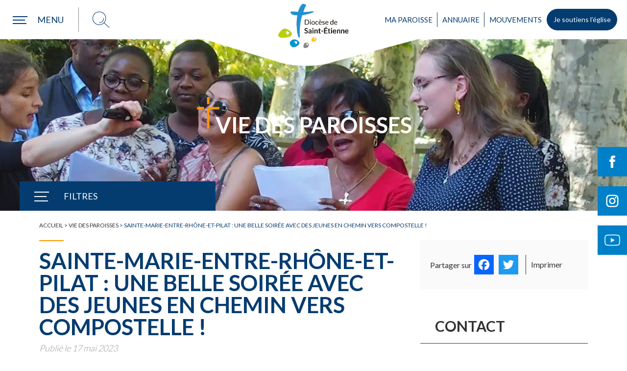

--- FILE ---
content_type: text/html; charset=UTF-8
request_url: https://www.diocese-saintetienne.fr/paroisses/sainte-marie-entre-rhone-et-pilat-une-belle-soiree-avec-des-jeunes-en-chemin-vers-compostelle
body_size: 31879
content:
<!DOCTYPE html>
<html lang="fr-FR" xml:lang="fr-FR">
<head>
<!-- Start cookieyes banner --> 
<script async id="cookieyes" type="text/javascript" src="https://cdn-cookieyes.com/client_data/e6813509821d9ca673f26ce3/script.js"></script>
<!-- End cookieyes banner -->
<!-- Google Tag Manager -->
<!--<script>(function(w,d,s,l,i){w[l]=w[l]||[];w[l].push({'gtm.start':
new Date().getTime(),event:'gtm.js'});var f=d.getElementsByTagName(s)[0],
j=d.createElement(s),dl=l!='dataLayer'?'&l='+l:'';j.async=true;j.src=
'https://www.googletagmanager.com/gtm.js?id='+i+dl;f.parentNode.insertBefore(j,f);
})(window,document,'script','dataLayer','GTM-PQ488T9');</script>-->
<!-- End Google Tag Manager -->
<!--<script async src="https://www.googletagmanager.com/gtag/js?id=UA-2715202-38"></script>
<script>
window.dataLayer = window.dataLayer || [];
function gtag(){dataLayer.push(arguments);}
gtag('js', new Date());
gtag('config', 'UA-2715202-38');
</script>-->
<meta http-equiv="content-type" content="text/html; charset=UTF-8" />
<title>Sainte-Marie-entre-Rhône-et-Pilat : une belle soirée avec des jeunes en chemin vers Compostelle ! - Diocèse de Saint-Étienne</title>
<meta name="viewport" content="width=device-width,initial-scale=1,user-scalable=no" />
<script type="text/javascript" src="https://www.diocese-saintetienne.fr/wp-content/themes/diocese/js/modernizr.custom.28468.js"></script>
<!-- <link rel="stylesheet" type="text/css" href="https://www.diocese-saintetienne.fr/wp-content/themes/diocese/style.css" /> -->
<!-- <link rel="stylesheet" type="text/css" href="https://www.diocese-saintetienne.fr/wp-content/themes/diocese/jquery.bxslider.min.css" /> -->
<!-- <link rel="stylesheet" type="text/css" href="https://www.diocese-saintetienne.fr/wp-content/themes/diocese/annuaire.css" /> -->
<link rel="stylesheet" type="text/css" href="//www.diocese-saintetienne.fr/wp-content/cache/wpfc-minified/kc5tvgz0/8hsoh.css" media="all"/>
<link rel="alternate" type="application/rss+xml" href="https://www.diocese-saintetienne.fr/feed" title="derniers articles" />
<link rel="alternate" type="application/rss+xml" href="https://www.diocese-saintetienne.fr/comments/feed" title="derniers commentaires" />
<link rel="pingback" href="https://www.diocese-saintetienne.fr/xmlrpc.php" />
<link rel="apple-touch-icon" sizes="180x180" href="https://www.diocese-saintetienne.fr/wp-content/themes/diocese/images/favicons/apple-touch-icon.png">
<link rel="icon" type="image/png" sizes="32x32" href="https://www.diocese-saintetienne.fr/wp-content/themes/diocese/images/favicons//favicon-32x32.png">
<link rel="icon" type="image/png" sizes="16x16" href="https://www.diocese-saintetienne.fr/wp-content/themes/diocese/images/favicons//favicon-16x16.png">
<link rel="manifest" href="https://www.diocese-saintetienne.fr/wp-content/themes/diocese/images/favicons//site.webmanifest">
<link rel="mask-icon" href="https://www.diocese-saintetienne.fr/wp-content/themes/diocese/images/favicons//safari-pinned-tab.svg" color="#053c70">
<meta name="msapplication-TileColor" content="#053c70">
<meta name="theme-color" content="#ffffff">
<!--<link rel="preload" href="https://www.diocese-saintetienne.fr/wp-content/themes/diocese/fonts/good_karma_regular-webfont.woff" as="font" crossorigin="anonymous"/>
<link rel="preload" href="https://www.diocese-saintetienne.fr/wp-content/themes/diocese/fonts/good_karma_regular-webfont.woff2" as="font" crossorigin="anonymous"/>
<link rel="preload" href="https://www.diocese-saintetienne.fr/wp-content/plugins/events-manager/includes/css/jquery-ui.min.css" as="style" />-->
<script data-cfasync="false" data-no-defer="1" data-no-minify="1" data-no-optimize="1">var ewww_webp_supported=!1;function check_webp_feature(A,e){var w;e=void 0!==e?e:function(){},ewww_webp_supported?e(ewww_webp_supported):((w=new Image).onload=function(){ewww_webp_supported=0<w.width&&0<w.height,e&&e(ewww_webp_supported)},w.onerror=function(){e&&e(!1)},w.src="data:image/webp;base64,"+{alpha:"UklGRkoAAABXRUJQVlA4WAoAAAAQAAAAAAAAAAAAQUxQSAwAAAARBxAR/Q9ERP8DAABWUDggGAAAABQBAJ0BKgEAAQAAAP4AAA3AAP7mtQAAAA=="}[A])}check_webp_feature("alpha");</script><script data-cfasync="false" data-no-defer="1" data-no-minify="1" data-no-optimize="1">var Arrive=function(c,w){"use strict";if(c.MutationObserver&&"undefined"!=typeof HTMLElement){var r,a=0,u=(r=HTMLElement.prototype.matches||HTMLElement.prototype.webkitMatchesSelector||HTMLElement.prototype.mozMatchesSelector||HTMLElement.prototype.msMatchesSelector,{matchesSelector:function(e,t){return e instanceof HTMLElement&&r.call(e,t)},addMethod:function(e,t,r){var a=e[t];e[t]=function(){return r.length==arguments.length?r.apply(this,arguments):"function"==typeof a?a.apply(this,arguments):void 0}},callCallbacks:function(e,t){t&&t.options.onceOnly&&1==t.firedElems.length&&(e=[e[0]]);for(var r,a=0;r=e[a];a++)r&&r.callback&&r.callback.call(r.elem,r.elem);t&&t.options.onceOnly&&1==t.firedElems.length&&t.me.unbindEventWithSelectorAndCallback.call(t.target,t.selector,t.callback)},checkChildNodesRecursively:function(e,t,r,a){for(var i,n=0;i=e[n];n++)r(i,t,a)&&a.push({callback:t.callback,elem:i}),0<i.childNodes.length&&u.checkChildNodesRecursively(i.childNodes,t,r,a)},mergeArrays:function(e,t){var r,a={};for(r in e)e.hasOwnProperty(r)&&(a[r]=e[r]);for(r in t)t.hasOwnProperty(r)&&(a[r]=t[r]);return a},toElementsArray:function(e){return e=void 0!==e&&("number"!=typeof e.length||e===c)?[e]:e}}),e=(l.prototype.addEvent=function(e,t,r,a){a={target:e,selector:t,options:r,callback:a,firedElems:[]};return this._beforeAdding&&this._beforeAdding(a),this._eventsBucket.push(a),a},l.prototype.removeEvent=function(e){for(var t,r=this._eventsBucket.length-1;t=this._eventsBucket[r];r--)e(t)&&(this._beforeRemoving&&this._beforeRemoving(t),(t=this._eventsBucket.splice(r,1))&&t.length&&(t[0].callback=null))},l.prototype.beforeAdding=function(e){this._beforeAdding=e},l.prototype.beforeRemoving=function(e){this._beforeRemoving=e},l),t=function(i,n){var o=new e,l=this,s={fireOnAttributesModification:!1};return o.beforeAdding(function(t){var e=t.target;e!==c.document&&e!==c||(e=document.getElementsByTagName("html")[0]);var r=new MutationObserver(function(e){n.call(this,e,t)}),a=i(t.options);r.observe(e,a),t.observer=r,t.me=l}),o.beforeRemoving(function(e){e.observer.disconnect()}),this.bindEvent=function(e,t,r){t=u.mergeArrays(s,t);for(var a=u.toElementsArray(this),i=0;i<a.length;i++)o.addEvent(a[i],e,t,r)},this.unbindEvent=function(){var r=u.toElementsArray(this);o.removeEvent(function(e){for(var t=0;t<r.length;t++)if(this===w||e.target===r[t])return!0;return!1})},this.unbindEventWithSelectorOrCallback=function(r){var a=u.toElementsArray(this),i=r,e="function"==typeof r?function(e){for(var t=0;t<a.length;t++)if((this===w||e.target===a[t])&&e.callback===i)return!0;return!1}:function(e){for(var t=0;t<a.length;t++)if((this===w||e.target===a[t])&&e.selector===r)return!0;return!1};o.removeEvent(e)},this.unbindEventWithSelectorAndCallback=function(r,a){var i=u.toElementsArray(this);o.removeEvent(function(e){for(var t=0;t<i.length;t++)if((this===w||e.target===i[t])&&e.selector===r&&e.callback===a)return!0;return!1})},this},i=new function(){var s={fireOnAttributesModification:!1,onceOnly:!1,existing:!1};function n(e,t,r){return!(!u.matchesSelector(e,t.selector)||(e._id===w&&(e._id=a++),-1!=t.firedElems.indexOf(e._id)))&&(t.firedElems.push(e._id),!0)}var c=(i=new t(function(e){var t={attributes:!1,childList:!0,subtree:!0};return e.fireOnAttributesModification&&(t.attributes=!0),t},function(e,i){e.forEach(function(e){var t=e.addedNodes,r=e.target,a=[];null!==t&&0<t.length?u.checkChildNodesRecursively(t,i,n,a):"attributes"===e.type&&n(r,i)&&a.push({callback:i.callback,elem:r}),u.callCallbacks(a,i)})})).bindEvent;return i.bindEvent=function(e,t,r){t=void 0===r?(r=t,s):u.mergeArrays(s,t);var a=u.toElementsArray(this);if(t.existing){for(var i=[],n=0;n<a.length;n++)for(var o=a[n].querySelectorAll(e),l=0;l<o.length;l++)i.push({callback:r,elem:o[l]});if(t.onceOnly&&i.length)return r.call(i[0].elem,i[0].elem);setTimeout(u.callCallbacks,1,i)}c.call(this,e,t,r)},i},o=new function(){var a={};function i(e,t){return u.matchesSelector(e,t.selector)}var n=(o=new t(function(){return{childList:!0,subtree:!0}},function(e,r){e.forEach(function(e){var t=e.removedNodes,e=[];null!==t&&0<t.length&&u.checkChildNodesRecursively(t,r,i,e),u.callCallbacks(e,r)})})).bindEvent;return o.bindEvent=function(e,t,r){t=void 0===r?(r=t,a):u.mergeArrays(a,t),n.call(this,e,t,r)},o};d(HTMLElement.prototype),d(NodeList.prototype),d(HTMLCollection.prototype),d(HTMLDocument.prototype),d(Window.prototype);var n={};return s(i,n,"unbindAllArrive"),s(o,n,"unbindAllLeave"),n}function l(){this._eventsBucket=[],this._beforeAdding=null,this._beforeRemoving=null}function s(e,t,r){u.addMethod(t,r,e.unbindEvent),u.addMethod(t,r,e.unbindEventWithSelectorOrCallback),u.addMethod(t,r,e.unbindEventWithSelectorAndCallback)}function d(e){e.arrive=i.bindEvent,s(i,e,"unbindArrive"),e.leave=o.bindEvent,s(o,e,"unbindLeave")}}(window,void 0),ewww_webp_supported=!1;function check_webp_feature(e,t){var r;ewww_webp_supported?t(ewww_webp_supported):((r=new Image).onload=function(){ewww_webp_supported=0<r.width&&0<r.height,t(ewww_webp_supported)},r.onerror=function(){t(!1)},r.src="data:image/webp;base64,"+{alpha:"UklGRkoAAABXRUJQVlA4WAoAAAAQAAAAAAAAAAAAQUxQSAwAAAARBxAR/Q9ERP8DAABWUDggGAAAABQBAJ0BKgEAAQAAAP4AAA3AAP7mtQAAAA==",animation:"UklGRlIAAABXRUJQVlA4WAoAAAASAAAAAAAAAAAAQU5JTQYAAAD/////AABBTk1GJgAAAAAAAAAAAAAAAAAAAGQAAABWUDhMDQAAAC8AAAAQBxAREYiI/gcA"}[e])}function ewwwLoadImages(e){if(e){for(var t=document.querySelectorAll(".batch-image img, .image-wrapper a, .ngg-pro-masonry-item a, .ngg-galleria-offscreen-seo-wrapper a"),r=0,a=t.length;r<a;r++)ewwwAttr(t[r],"data-src",t[r].getAttribute("data-webp")),ewwwAttr(t[r],"data-thumbnail",t[r].getAttribute("data-webp-thumbnail"));for(var i=document.querySelectorAll("div.woocommerce-product-gallery__image"),r=0,a=i.length;r<a;r++)ewwwAttr(i[r],"data-thumb",i[r].getAttribute("data-webp-thumb"))}for(var n=document.querySelectorAll("video"),r=0,a=n.length;r<a;r++)ewwwAttr(n[r],"poster",e?n[r].getAttribute("data-poster-webp"):n[r].getAttribute("data-poster-image"));for(var o,l=document.querySelectorAll("img.ewww_webp_lazy_load"),r=0,a=l.length;r<a;r++)e&&(ewwwAttr(l[r],"data-lazy-srcset",l[r].getAttribute("data-lazy-srcset-webp")),ewwwAttr(l[r],"data-srcset",l[r].getAttribute("data-srcset-webp")),ewwwAttr(l[r],"data-lazy-src",l[r].getAttribute("data-lazy-src-webp")),ewwwAttr(l[r],"data-src",l[r].getAttribute("data-src-webp")),ewwwAttr(l[r],"data-orig-file",l[r].getAttribute("data-webp-orig-file")),ewwwAttr(l[r],"data-medium-file",l[r].getAttribute("data-webp-medium-file")),ewwwAttr(l[r],"data-large-file",l[r].getAttribute("data-webp-large-file")),null!=(o=l[r].getAttribute("srcset"))&&!1!==o&&o.includes("R0lGOD")&&ewwwAttr(l[r],"src",l[r].getAttribute("data-lazy-src-webp"))),l[r].className=l[r].className.replace(/\bewww_webp_lazy_load\b/,"");for(var s=document.querySelectorAll(".ewww_webp"),r=0,a=s.length;r<a;r++)e?(ewwwAttr(s[r],"srcset",s[r].getAttribute("data-srcset-webp")),ewwwAttr(s[r],"src",s[r].getAttribute("data-src-webp")),ewwwAttr(s[r],"data-orig-file",s[r].getAttribute("data-webp-orig-file")),ewwwAttr(s[r],"data-medium-file",s[r].getAttribute("data-webp-medium-file")),ewwwAttr(s[r],"data-large-file",s[r].getAttribute("data-webp-large-file")),ewwwAttr(s[r],"data-large_image",s[r].getAttribute("data-webp-large_image")),ewwwAttr(s[r],"data-src",s[r].getAttribute("data-webp-src"))):(ewwwAttr(s[r],"srcset",s[r].getAttribute("data-srcset-img")),ewwwAttr(s[r],"src",s[r].getAttribute("data-src-img"))),s[r].className=s[r].className.replace(/\bewww_webp\b/,"ewww_webp_loaded");window.jQuery&&jQuery.fn.isotope&&jQuery.fn.imagesLoaded&&(jQuery(".fusion-posts-container-infinite").imagesLoaded(function(){jQuery(".fusion-posts-container-infinite").hasClass("isotope")&&jQuery(".fusion-posts-container-infinite").isotope()}),jQuery(".fusion-portfolio:not(.fusion-recent-works) .fusion-portfolio-wrapper").imagesLoaded(function(){jQuery(".fusion-portfolio:not(.fusion-recent-works) .fusion-portfolio-wrapper").isotope()}))}function ewwwWebPInit(e){ewwwLoadImages(e),ewwwNggLoadGalleries(e),document.arrive(".ewww_webp",function(){ewwwLoadImages(e)}),document.arrive(".ewww_webp_lazy_load",function(){ewwwLoadImages(e)}),document.arrive("videos",function(){ewwwLoadImages(e)}),"loading"==document.readyState?document.addEventListener("DOMContentLoaded",ewwwJSONParserInit):("undefined"!=typeof galleries&&ewwwNggParseGalleries(e),ewwwWooParseVariations(e))}function ewwwAttr(e,t,r){null!=r&&!1!==r&&e.setAttribute(t,r)}function ewwwJSONParserInit(){"undefined"!=typeof galleries&&check_webp_feature("alpha",ewwwNggParseGalleries),check_webp_feature("alpha",ewwwWooParseVariations)}function ewwwWooParseVariations(e){if(e)for(var t=document.querySelectorAll("form.variations_form"),r=0,a=t.length;r<a;r++){var i=t[r].getAttribute("data-product_variations"),n=!1;try{for(var o in i=JSON.parse(i))void 0!==i[o]&&void 0!==i[o].image&&(void 0!==i[o].image.src_webp&&(i[o].image.src=i[o].image.src_webp,n=!0),void 0!==i[o].image.srcset_webp&&(i[o].image.srcset=i[o].image.srcset_webp,n=!0),void 0!==i[o].image.full_src_webp&&(i[o].image.full_src=i[o].image.full_src_webp,n=!0),void 0!==i[o].image.gallery_thumbnail_src_webp&&(i[o].image.gallery_thumbnail_src=i[o].image.gallery_thumbnail_src_webp,n=!0),void 0!==i[o].image.thumb_src_webp&&(i[o].image.thumb_src=i[o].image.thumb_src_webp,n=!0));n&&ewwwAttr(t[r],"data-product_variations",JSON.stringify(i))}catch(e){}}}function ewwwNggParseGalleries(e){if(e)for(var t in galleries){var r=galleries[t];galleries[t].images_list=ewwwNggParseImageList(r.images_list)}}function ewwwNggLoadGalleries(e){e&&document.addEventListener("ngg.galleria.themeadded",function(e,t){window.ngg_galleria._create_backup=window.ngg_galleria.create,window.ngg_galleria.create=function(e,t){var r=$(e).data("id");return galleries["gallery_"+r].images_list=ewwwNggParseImageList(galleries["gallery_"+r].images_list),window.ngg_galleria._create_backup(e,t)}})}function ewwwNggParseImageList(e){for(var t in e){var r=e[t];if(void 0!==r["image-webp"]&&(e[t].image=r["image-webp"],delete e[t]["image-webp"]),void 0!==r["thumb-webp"]&&(e[t].thumb=r["thumb-webp"],delete e[t]["thumb-webp"]),void 0!==r.full_image_webp&&(e[t].full_image=r.full_image_webp,delete e[t].full_image_webp),void 0!==r.srcsets)for(var a in r.srcsets)nggSrcset=r.srcsets[a],void 0!==r.srcsets[a+"-webp"]&&(e[t].srcsets[a]=r.srcsets[a+"-webp"],delete e[t].srcsets[a+"-webp"]);if(void 0!==r.full_srcsets)for(var i in r.full_srcsets)nggFSrcset=r.full_srcsets[i],void 0!==r.full_srcsets[i+"-webp"]&&(e[t].full_srcsets[i]=r.full_srcsets[i+"-webp"],delete e[t].full_srcsets[i+"-webp"])}return e}check_webp_feature("alpha",ewwwWebPInit);</script><meta name='robots' content='index, follow, max-image-preview:large, max-snippet:-1, max-video-preview:-1' />
<style>img:is([sizes="auto" i], [sizes^="auto," i]) { contain-intrinsic-size: 3000px 1500px }</style>
<!-- This site is optimized with the Yoast SEO plugin v26.4 - https://yoast.com/wordpress/plugins/seo/ -->
<link rel="canonical" href="https://www.diocese-saintetienne.fr/paroisses/sainte-marie-entre-rhone-et-pilat-une-belle-soiree-avec-des-jeunes-en-chemin-vers-compostelle" />
<meta property="og:locale" content="fr_FR" />
<meta property="og:type" content="article" />
<meta property="og:title" content="Sainte-Marie-entre-Rhône-et-Pilat : une belle soirée avec des jeunes en chemin vers Compostelle ! - Diocèse de Saint-Étienne" />
<meta property="og:description" content="Ils ont été accueillis à l’église de Bessey pour un temps de prière et de louange avec les paroissiens et le groupe « Exultez ». Ils ont ensuite passé la nuit au camping sur place et ont continué leur route le demain matin en direction de Bourg Argental. Voir l&rsquo;album photo Source : page FB de la [&hellip;]" />
<meta property="og:url" content="https://www.diocese-saintetienne.fr/paroisses/sainte-marie-entre-rhone-et-pilat-une-belle-soiree-avec-des-jeunes-en-chemin-vers-compostelle" />
<meta property="og:site_name" content="Diocèse de Saint-Étienne" />
<meta property="article:publisher" content="https://www.facebook.com/diocese.saintetienne/" />
<meta property="article:published_time" content="2023-05-17T08:42:33+00:00" />
<meta property="article:modified_time" content="2023-05-17T09:03:50+00:00" />
<meta property="og:image" content="https://www.diocese-saintetienne.fr/wp-content/uploads/2023/05/MEA-coquille-Saint-Jacques-.jpg" />
<meta property="og:image:width" content="1024" />
<meta property="og:image:height" content="360" />
<meta property="og:image:type" content="image/jpeg" />
<meta name="author" content="Catherine Huron" />
<meta name="twitter:card" content="summary_large_image" />
<meta name="twitter:label1" content="Écrit par" />
<meta name="twitter:data1" content="Catherine Huron" />
<script type="application/ld+json" class="yoast-schema-graph">{"@context":"https://schema.org","@graph":[{"@type":"Article","@id":"https://www.diocese-saintetienne.fr/paroisses/sainte-marie-entre-rhone-et-pilat-une-belle-soiree-avec-des-jeunes-en-chemin-vers-compostelle#article","isPartOf":{"@id":"https://www.diocese-saintetienne.fr/paroisses/sainte-marie-entre-rhone-et-pilat-une-belle-soiree-avec-des-jeunes-en-chemin-vers-compostelle"},"author":{"name":"Catherine Huron","@id":"https://www.diocese-saintetienne.fr/#/schema/person/5b179345230b1205bf23eb6b707b1447"},"headline":"Sainte-Marie-entre-Rhône-et-Pilat : une belle soirée avec des jeunes en chemin vers Compostelle !","datePublished":"2023-05-17T08:42:33+00:00","dateModified":"2023-05-17T09:03:50+00:00","mainEntityOfPage":{"@id":"https://www.diocese-saintetienne.fr/paroisses/sainte-marie-entre-rhone-et-pilat-une-belle-soiree-avec-des-jeunes-en-chemin-vers-compostelle"},"wordCount":73,"publisher":{"@id":"https://www.diocese-saintetienne.fr/#organization"},"image":{"@id":"https://www.diocese-saintetienne.fr/paroisses/sainte-marie-entre-rhone-et-pilat-une-belle-soiree-avec-des-jeunes-en-chemin-vers-compostelle#primaryimage"},"thumbnailUrl":"https://www.diocese-saintetienne.fr/wp-content/uploads/2023/05/MEA-coquille-Saint-Jacques-.jpg","articleSection":["Vie des paroisses"],"inLanguage":"fr-FR"},{"@type":"WebPage","@id":"https://www.diocese-saintetienne.fr/paroisses/sainte-marie-entre-rhone-et-pilat-une-belle-soiree-avec-des-jeunes-en-chemin-vers-compostelle","url":"https://www.diocese-saintetienne.fr/paroisses/sainte-marie-entre-rhone-et-pilat-une-belle-soiree-avec-des-jeunes-en-chemin-vers-compostelle","name":"Sainte-Marie-entre-Rhône-et-Pilat : une belle soirée avec des jeunes en chemin vers Compostelle ! - Diocèse de Saint-Étienne","isPartOf":{"@id":"https://www.diocese-saintetienne.fr/#website"},"primaryImageOfPage":{"@id":"https://www.diocese-saintetienne.fr/paroisses/sainte-marie-entre-rhone-et-pilat-une-belle-soiree-avec-des-jeunes-en-chemin-vers-compostelle#primaryimage"},"image":{"@id":"https://www.diocese-saintetienne.fr/paroisses/sainte-marie-entre-rhone-et-pilat-une-belle-soiree-avec-des-jeunes-en-chemin-vers-compostelle#primaryimage"},"thumbnailUrl":"https://www.diocese-saintetienne.fr/wp-content/uploads/2023/05/MEA-coquille-Saint-Jacques-.jpg","datePublished":"2023-05-17T08:42:33+00:00","dateModified":"2023-05-17T09:03:50+00:00","breadcrumb":{"@id":"https://www.diocese-saintetienne.fr/paroisses/sainte-marie-entre-rhone-et-pilat-une-belle-soiree-avec-des-jeunes-en-chemin-vers-compostelle#breadcrumb"},"inLanguage":"fr-FR","potentialAction":[{"@type":"ReadAction","target":["https://www.diocese-saintetienne.fr/paroisses/sainte-marie-entre-rhone-et-pilat-une-belle-soiree-avec-des-jeunes-en-chemin-vers-compostelle"]}]},{"@type":"ImageObject","inLanguage":"fr-FR","@id":"https://www.diocese-saintetienne.fr/paroisses/sainte-marie-entre-rhone-et-pilat-une-belle-soiree-avec-des-jeunes-en-chemin-vers-compostelle#primaryimage","url":"https://www.diocese-saintetienne.fr/wp-content/uploads/2023/05/MEA-coquille-Saint-Jacques-.jpg","contentUrl":"https://www.diocese-saintetienne.fr/wp-content/uploads/2023/05/MEA-coquille-Saint-Jacques-.jpg","width":1024,"height":360},{"@type":"BreadcrumbList","@id":"https://www.diocese-saintetienne.fr/paroisses/sainte-marie-entre-rhone-et-pilat-une-belle-soiree-avec-des-jeunes-en-chemin-vers-compostelle#breadcrumb","itemListElement":[{"@type":"ListItem","position":1,"name":"Accueil","item":"https://www.diocese-saintetienne.fr/"},{"@type":"ListItem","position":2,"name":"Vie des paroisses","item":"https://www.diocese-saintetienne.fr/paroisses"},{"@type":"ListItem","position":3,"name":"Sainte-Marie-entre-Rhône-et-Pilat : une belle soirée avec des jeunes en chemin vers Compostelle !"}]},{"@type":"WebSite","@id":"https://www.diocese-saintetienne.fr/#website","url":"https://www.diocese-saintetienne.fr/","name":"Diocèse de Saint-Etienne","description":"Église catholique dans la Loire","publisher":{"@id":"https://www.diocese-saintetienne.fr/#organization"},"potentialAction":[{"@type":"SearchAction","target":{"@type":"EntryPoint","urlTemplate":"https://www.diocese-saintetienne.fr/?s={search_term_string}"},"query-input":{"@type":"PropertyValueSpecification","valueRequired":true,"valueName":"search_term_string"}}],"inLanguage":"fr-FR"},{"@type":"Organization","@id":"https://www.diocese-saintetienne.fr/#organization","name":"Diocèse de Saint-Etienne","url":"https://www.diocese-saintetienne.fr/","logo":{"@type":"ImageObject","inLanguage":"fr-FR","@id":"https://www.diocese-saintetienne.fr/#/schema/logo/image/","url":"https://www.diocese-saintetienne.fr/wp-content/uploads/2023/07/logo-diocese.png","contentUrl":"https://www.diocese-saintetienne.fr/wp-content/uploads/2023/07/logo-diocese.png","width":282,"height":200,"caption":"Diocèse de Saint-Etienne"},"image":{"@id":"https://www.diocese-saintetienne.fr/#/schema/logo/image/"},"sameAs":["https://www.facebook.com/diocese.saintetienne/","https://www.instagram.com/diocesesaintetienne42/","https://www.youtube.com/channel/UCeK8olT-Hz5VT-OTOon8YAQ"]},{"@type":"Person","@id":"https://www.diocese-saintetienne.fr/#/schema/person/5b179345230b1205bf23eb6b707b1447","name":"Catherine Huron","image":{"@type":"ImageObject","inLanguage":"fr-FR","@id":"https://www.diocese-saintetienne.fr/#/schema/person/image/","url":"https://secure.gravatar.com/avatar/4a549fb504a33865da34048359bf2c1e5aaf72ec40f399b2ac5cc2924959a42f?s=96&d=mm&r=g","contentUrl":"https://secure.gravatar.com/avatar/4a549fb504a33865da34048359bf2c1e5aaf72ec40f399b2ac5cc2924959a42f?s=96&d=mm&r=g","caption":"Catherine Huron"}}]}</script>
<!-- / Yoast SEO plugin. -->
<link rel='dns-prefetch' href='//static.addtoany.com' />
<link rel='dns-prefetch' href='//maxcdn.bootstrapcdn.com' />
<style id='wp-block-library-inline-css' type='text/css'>
:root{--wp-admin-theme-color:#007cba;--wp-admin-theme-color--rgb:0,124,186;--wp-admin-theme-color-darker-10:#006ba1;--wp-admin-theme-color-darker-10--rgb:0,107,161;--wp-admin-theme-color-darker-20:#005a87;--wp-admin-theme-color-darker-20--rgb:0,90,135;--wp-admin-border-width-focus:2px;--wp-block-synced-color:#7a00df;--wp-block-synced-color--rgb:122,0,223;--wp-bound-block-color:var(--wp-block-synced-color)}@media (min-resolution:192dpi){:root{--wp-admin-border-width-focus:1.5px}}.wp-element-button{cursor:pointer}:root{--wp--preset--font-size--normal:16px;--wp--preset--font-size--huge:42px}:root .has-very-light-gray-background-color{background-color:#eee}:root .has-very-dark-gray-background-color{background-color:#313131}:root .has-very-light-gray-color{color:#eee}:root .has-very-dark-gray-color{color:#313131}:root .has-vivid-green-cyan-to-vivid-cyan-blue-gradient-background{background:linear-gradient(135deg,#00d084,#0693e3)}:root .has-purple-crush-gradient-background{background:linear-gradient(135deg,#34e2e4,#4721fb 50%,#ab1dfe)}:root .has-hazy-dawn-gradient-background{background:linear-gradient(135deg,#faaca8,#dad0ec)}:root .has-subdued-olive-gradient-background{background:linear-gradient(135deg,#fafae1,#67a671)}:root .has-atomic-cream-gradient-background{background:linear-gradient(135deg,#fdd79a,#004a59)}:root .has-nightshade-gradient-background{background:linear-gradient(135deg,#330968,#31cdcf)}:root .has-midnight-gradient-background{background:linear-gradient(135deg,#020381,#2874fc)}.has-regular-font-size{font-size:1em}.has-larger-font-size{font-size:2.625em}.has-normal-font-size{font-size:var(--wp--preset--font-size--normal)}.has-huge-font-size{font-size:var(--wp--preset--font-size--huge)}.has-text-align-center{text-align:center}.has-text-align-left{text-align:left}.has-text-align-right{text-align:right}#end-resizable-editor-section{display:none}.aligncenter{clear:both}.items-justified-left{justify-content:flex-start}.items-justified-center{justify-content:center}.items-justified-right{justify-content:flex-end}.items-justified-space-between{justify-content:space-between}.screen-reader-text{border:0;clip-path:inset(50%);height:1px;margin:-1px;overflow:hidden;padding:0;position:absolute;width:1px;word-wrap:normal!important}.screen-reader-text:focus{background-color:#ddd;clip-path:none;color:#444;display:block;font-size:1em;height:auto;left:5px;line-height:normal;padding:15px 23px 14px;text-decoration:none;top:5px;width:auto;z-index:100000}html :where(.has-border-color){border-style:solid}html :where([style*=border-top-color]){border-top-style:solid}html :where([style*=border-right-color]){border-right-style:solid}html :where([style*=border-bottom-color]){border-bottom-style:solid}html :where([style*=border-left-color]){border-left-style:solid}html :where([style*=border-width]){border-style:solid}html :where([style*=border-top-width]){border-top-style:solid}html :where([style*=border-right-width]){border-right-style:solid}html :where([style*=border-bottom-width]){border-bottom-style:solid}html :where([style*=border-left-width]){border-left-style:solid}html :where(img[class*=wp-image-]){height:auto;max-width:100%}:where(figure){margin:0 0 1em}html :where(.is-position-sticky){--wp-admin--admin-bar--position-offset:var(--wp-admin--admin-bar--height,0px)}@media screen and (max-width:600px){html :where(.is-position-sticky){--wp-admin--admin-bar--position-offset:0px}}
</style>
<style id='classic-theme-styles-inline-css' type='text/css'>
/*! This file is auto-generated */
.wp-block-button__link{color:#fff;background-color:#32373c;border-radius:9999px;box-shadow:none;text-decoration:none;padding:calc(.667em + 2px) calc(1.333em + 2px);font-size:1.125em}.wp-block-file__button{background:#32373c;color:#fff;text-decoration:none}
</style>
<!-- <link rel='stylesheet' id='contact-form-7-css' href='https://www.diocese-saintetienne.fr/wp-content/plugins/contact-form-7/includes/css/styles.css?ver=6.0.6' type='text/css' media='all' /> -->
<!-- <link rel='stylesheet' id='cws-google-picasa-pro-css' href='https://www.diocese-saintetienne.fr/wp-content/plugins/cws_google_picasa_pro/public/css/cws-google-picasa-pro-public.css?ver=3.2.3' type='text/css' media='all' /> -->
<!-- <link rel='stylesheet' id='lightbox-css' href='https://www.diocese-saintetienne.fr/wp-content/plugins/cws_google_picasa_pro/public/css/lightbox/lightbox.css?ver=3.2.3' type='text/css' media='all' /> -->
<!-- <link rel='stylesheet' id='events-manager-css' href='https://www.diocese-saintetienne.fr/wp-content/plugins/events-manager/includes/css/events-manager.min.css?ver=7.2.2.1' type='text/css' media='all' /> -->
<!-- <link rel='stylesheet' id='style_login_widget-css' href='https://www.diocese-saintetienne.fr/wp-content/plugins/login-sidebar-widget/css/style_login_widget.css?ver=c389ba74215b6a5908cc3cbb87e26358' type='text/css' media='all' /> -->
<!-- <link rel='stylesheet' id='sow-image-default-8b5b6f678277-css' href='https://www.diocese-saintetienne.fr/wp-content/uploads/siteorigin-widgets/sow-image-default-8b5b6f678277.css?ver=c389ba74215b6a5908cc3cbb87e26358' type='text/css' media='all' /> -->
<!-- <link rel='stylesheet' id='cff-css' href='https://www.diocese-saintetienne.fr/wp-content/plugins/custom-facebook-feed/assets/css/cff-style.min.css?ver=4.3.4' type='text/css' media='all' /> -->
<link rel="stylesheet" type="text/css" href="//www.diocese-saintetienne.fr/wp-content/cache/wpfc-minified/lmqcq0ec/8hsoh.css" media="all"/>
<link rel='stylesheet' id='sb-font-awesome-css' href='https://maxcdn.bootstrapcdn.com/font-awesome/4.7.0/css/font-awesome.min.css?ver=c389ba74215b6a5908cc3cbb87e26358' type='text/css' media='all' />
<!-- <link rel='stylesheet' id='wp_mailjet_form_builder_widget-widget-front-styles-css' href='https://www.diocese-saintetienne.fr/wp-content/plugins/mailjet-for-wordpress/src/widgetformbuilder/css/front-widget.css?ver=6.1.5' type='text/css' media='all' /> -->
<!-- <link rel='stylesheet' id='addtoany-css' href='https://www.diocese-saintetienne.fr/wp-content/plugins/add-to-any/addtoany.min.css?ver=1.16' type='text/css' media='all' /> -->
<link rel="stylesheet" type="text/css" href="//www.diocese-saintetienne.fr/wp-content/cache/wpfc-minified/o6itkyo/8hsoh.css" media="all"/>
<style id='addtoany-inline-css' type='text/css'>
#partagerBlock .a2a_svg svg{width:30px;top:5px;}
</style>
<!-- <link rel='stylesheet' id='__EPYT__style-css' href='https://www.diocese-saintetienne.fr/wp-content/plugins/youtube-embed-plus/styles/ytprefs.min.css?ver=14.2.3.2' type='text/css' media='all' /> -->
<link rel="stylesheet" type="text/css" href="//www.diocese-saintetienne.fr/wp-content/cache/wpfc-minified/6os0i4l7/8hsoh.css" media="all"/>
<style id='__EPYT__style-inline-css' type='text/css'>
.epyt-gallery-thumb {
width: 33.333%;
}
</style>
<script type="text/javascript" id="addtoany-core-js-before">
/* <![CDATA[ */
window.a2a_config=window.a2a_config||{};a2a_config.callbacks=[];a2a_config.overlays=[];a2a_config.templates={};a2a_localize = {
Share: "Partager",
Save: "Enregistrer",
Subscribe: "S'abonner",
Email: "E-mail",
Bookmark: "Marque-page",
ShowAll: "Montrer tout",
ShowLess: "Montrer moins",
FindServices: "Trouver des service(s)",
FindAnyServiceToAddTo: "Trouver instantan&eacute;ment des services &agrave; ajouter &agrave;",
PoweredBy: "Propuls&eacute; par",
ShareViaEmail: "Partager par e-mail",
SubscribeViaEmail: "S’abonner par e-mail",
BookmarkInYourBrowser: "Ajouter un signet dans votre navigateur",
BookmarkInstructions: "Appuyez sur Ctrl+D ou \u2318+D pour mettre cette page en signet",
AddToYourFavorites: "Ajouter &agrave; vos favoris",
SendFromWebOrProgram: "Envoyer depuis n’importe quelle adresse e-mail ou logiciel e-mail",
EmailProgram: "Programme d’e-mail",
More: "Plus&#8230;",
ThanksForSharing: "Merci de partager !",
ThanksForFollowing: "Merci de nous suivre !"
};
/* ]]> */
</script>
<script type="text/javascript" defer src="https://static.addtoany.com/menu/page.js" id="addtoany-core-js"></script>
<script type="text/javascript" src="https://www.diocese-saintetienne.fr/wp-includes/js/jquery/jquery.min.js?ver=3.7.1" id="jquery-core-js"></script>
<script type="text/javascript" src="https://www.diocese-saintetienne.fr/wp-includes/js/jquery/jquery-migrate.min.js?ver=3.4.1" id="jquery-migrate-js"></script>
<script type="text/javascript" defer src="https://www.diocese-saintetienne.fr/wp-content/plugins/add-to-any/addtoany.min.js?ver=1.1" id="addtoany-jquery-js"></script>
<script type="text/javascript" src="https://www.diocese-saintetienne.fr/wp-content/plugins/cws_google_picasa_pro/public/js/cws-google-picasa-pro-public.js?ver=3.2.3" id="cws-google-picasa-pro-js"></script>
<script type="text/javascript" src="https://www.diocese-saintetienne.fr/wp-includes/js/jquery/ui/core.min.js?ver=1.13.3" id="jquery-ui-core-js"></script>
<script type="text/javascript" src="https://www.diocese-saintetienne.fr/wp-includes/js/jquery/ui/mouse.min.js?ver=1.13.3" id="jquery-ui-mouse-js"></script>
<script type="text/javascript" src="https://www.diocese-saintetienne.fr/wp-includes/js/jquery/ui/sortable.min.js?ver=1.13.3" id="jquery-ui-sortable-js"></script>
<script type="text/javascript" src="https://www.diocese-saintetienne.fr/wp-includes/js/jquery/ui/datepicker.min.js?ver=1.13.3" id="jquery-ui-datepicker-js"></script>
<script type="text/javascript" id="jquery-ui-datepicker-js-after">
/* <![CDATA[ */
jQuery(function(jQuery){jQuery.datepicker.setDefaults({"closeText":"Fermer","currentText":"Aujourd\u2019hui","monthNames":["janvier","f\u00e9vrier","mars","avril","mai","juin","juillet","ao\u00fbt","septembre","octobre","novembre","d\u00e9cembre"],"monthNamesShort":["Jan","F\u00e9v","Mar","Avr","Mai","Juin","Juil","Ao\u00fbt","Sep","Oct","Nov","D\u00e9c"],"nextText":"Suivant","prevText":"Pr\u00e9c\u00e9dent","dayNames":["dimanche","lundi","mardi","mercredi","jeudi","vendredi","samedi"],"dayNamesShort":["dim","lun","mar","mer","jeu","ven","sam"],"dayNamesMin":["D","L","M","M","J","V","S"],"dateFormat":"d MM yy","firstDay":1,"isRTL":false});});
/* ]]> */
</script>
<script type="text/javascript" src="https://www.diocese-saintetienne.fr/wp-includes/js/jquery/ui/resizable.min.js?ver=1.13.3" id="jquery-ui-resizable-js"></script>
<script type="text/javascript" src="https://www.diocese-saintetienne.fr/wp-includes/js/jquery/ui/draggable.min.js?ver=1.13.3" id="jquery-ui-draggable-js"></script>
<script type="text/javascript" src="https://www.diocese-saintetienne.fr/wp-includes/js/jquery/ui/controlgroup.min.js?ver=1.13.3" id="jquery-ui-controlgroup-js"></script>
<script type="text/javascript" src="https://www.diocese-saintetienne.fr/wp-includes/js/jquery/ui/checkboxradio.min.js?ver=1.13.3" id="jquery-ui-checkboxradio-js"></script>
<script type="text/javascript" src="https://www.diocese-saintetienne.fr/wp-includes/js/jquery/ui/button.min.js?ver=1.13.3" id="jquery-ui-button-js"></script>
<script type="text/javascript" src="https://www.diocese-saintetienne.fr/wp-includes/js/jquery/ui/dialog.min.js?ver=1.13.3" id="jquery-ui-dialog-js"></script>
<script type="text/javascript" id="events-manager-js-extra">
/* <![CDATA[ */
var EM = {"ajaxurl":"https:\/\/www.diocese-saintetienne.fr\/wp-admin\/admin-ajax.php","locationajaxurl":"https:\/\/www.diocese-saintetienne.fr\/wp-admin\/admin-ajax.php?action=locations_search","firstDay":"1","locale":"fr","dateFormat":"yy-mm-dd","ui_css":"https:\/\/www.diocese-saintetienne.fr\/wp-content\/plugins\/events-manager\/includes\/css\/jquery-ui\/build.min.css","show24hours":"1","is_ssl":"1","autocomplete_limit":"10","calendar":{"breakpoints":{"small":560,"medium":908,"large":false}},"phone":"","datepicker":{"format":"d\/m\/Y","locale":"fr"},"search":{"breakpoints":{"small":650,"medium":850,"full":false}},"url":"https:\/\/www.diocese-saintetienne.fr\/wp-content\/plugins\/events-manager","assets":{"input.em-uploader":{"js":{"em-uploader":{"url":"https:\/\/www.diocese-saintetienne.fr\/wp-content\/plugins\/events-manager\/includes\/js\/em-uploader.js?v=7.2.2.1","event":"em_uploader_ready"}}},".em-event-editor":{"js":{"event-editor":{"url":"https:\/\/www.diocese-saintetienne.fr\/wp-content\/plugins\/events-manager\/includes\/js\/events-manager-event-editor.js?v=7.2.2.1","event":"em_event_editor_ready"}},"css":{"event-editor":"https:\/\/www.diocese-saintetienne.fr\/wp-content\/plugins\/events-manager\/includes\/css\/events-manager-event-editor.min.css?v=7.2.2.1"}},".em-recurrence-sets, .em-timezone":{"js":{"luxon":{"url":"luxon\/luxon.js?v=7.2.2.1","event":"em_luxon_ready"}}},".em-booking-form, #em-booking-form, .em-booking-recurring, .em-event-booking-form":{"js":{"em-bookings":{"url":"https:\/\/www.diocese-saintetienne.fr\/wp-content\/plugins\/events-manager\/includes\/js\/bookingsform.js?v=7.2.2.1","event":"em_booking_form_js_loaded"}}},"#em-opt-archetypes":{"js":{"archetypes":"https:\/\/www.diocese-saintetienne.fr\/wp-content\/plugins\/events-manager\/includes\/js\/admin-archetype-editor.js?v=7.2.2.1","archetypes_ms":"https:\/\/www.diocese-saintetienne.fr\/wp-content\/plugins\/events-manager\/includes\/js\/admin-archetypes.js?v=7.2.2.1","qs":"qs\/qs.js?v=7.2.2.1"}}},"cached":"","google_maps_api":"AIzaSyBqq4xt24Pfxsh4ykMVe9tR2wsdAHHe56o","txt_search":"Recherche","txt_searching":"Recherche en cours\u2026","txt_loading":"Chargement en cours\u2026"};
/* ]]> */
</script>
<script type="text/javascript" src="https://www.diocese-saintetienne.fr/wp-content/plugins/events-manager/includes/js/events-manager.js?ver=7.2.2.1" id="events-manager-js"></script>
<script type="text/javascript" src="https://www.diocese-saintetienne.fr/wp-content/plugins/events-manager/includes/external/flatpickr/l10n/fr.js?ver=7.2.2.1" id="em-flatpickr-localization-js"></script>
<script type="text/javascript" src="https://www.diocese-saintetienne.fr/wp-content/plugins/login-sidebar-widget/js/jquery.validate.min.js?ver=c389ba74215b6a5908cc3cbb87e26358" id="jquery.validate.min-js"></script>
<script type="text/javascript" src="https://www.diocese-saintetienne.fr/wp-content/plugins/login-sidebar-widget/js/additional-methods.js?ver=c389ba74215b6a5908cc3cbb87e26358" id="additional-methods-js"></script>
<script type="text/javascript" id="__ytprefs__-js-extra">
/* <![CDATA[ */
var _EPYT_ = {"ajaxurl":"https:\/\/www.diocese-saintetienne.fr\/wp-admin\/admin-ajax.php","security":"1e326aa59a","gallery_scrolloffset":"20","eppathtoscripts":"https:\/\/www.diocese-saintetienne.fr\/wp-content\/plugins\/youtube-embed-plus\/scripts\/","eppath":"https:\/\/www.diocese-saintetienne.fr\/wp-content\/plugins\/youtube-embed-plus\/","epresponsiveselector":"[\"iframe.__youtube_prefs__\"]","epdovol":"1","version":"14.2.3.2","evselector":"iframe.__youtube_prefs__[src], iframe[src*=\"youtube.com\/embed\/\"], iframe[src*=\"youtube-nocookie.com\/embed\/\"]","ajax_compat":"","maxres_facade":"soft","ytapi_load":"light","pause_others":"","stopMobileBuffer":"1","facade_mode":"1","not_live_on_channel":""};
/* ]]> */
</script>
<script type="text/javascript" defer src="https://www.diocese-saintetienne.fr/wp-content/plugins/youtube-embed-plus/scripts/ytprefs.min.js?ver=14.2.3.2" id="__ytprefs__-js"></script>
<link rel="https://api.w.org/" href="https://www.diocese-saintetienne.fr/wp-json/" /><link rel="alternate" title="JSON" type="application/json" href="https://www.diocese-saintetienne.fr/wp-json/wp/v2/posts/31294" /><link rel="EditURI" type="application/rsd+xml" title="RSD" href="https://www.diocese-saintetienne.fr/xmlrpc.php?rsd" />
<link rel='shortlink' href='https://www.diocese-saintetienne.fr/?p=31294' />
<link rel="alternate" title="oEmbed (JSON)" type="application/json+oembed" href="https://www.diocese-saintetienne.fr/wp-json/oembed/1.0/embed?url=https%3A%2F%2Fwww.diocese-saintetienne.fr%2Fparoisses%2Fsainte-marie-entre-rhone-et-pilat-une-belle-soiree-avec-des-jeunes-en-chemin-vers-compostelle" />
<link rel="alternate" title="oEmbed (XML)" type="text/xml+oembed" href="https://www.diocese-saintetienne.fr/wp-json/oembed/1.0/embed?url=https%3A%2F%2Fwww.diocese-saintetienne.fr%2Fparoisses%2Fsainte-marie-entre-rhone-et-pilat-une-belle-soiree-avec-des-jeunes-en-chemin-vers-compostelle&#038;format=xml" />
<style></style><noscript><style>.lazyload[data-src]{display:none !important;}</style></noscript><style>.lazyload{background-image:none !important;}.lazyload:before{background-image:none !important;}</style>		
<!--<link rel="stylesheet" href="https://prehome.transmettonslessentiel.fr/_saintetienne/css/prehome.css" type="text/css">
<script type="text/javascript" src="https://prehome.transmettonslessentiel.fr/_saintetienne/js/prehome.js"></script>-->
<!-- connect to domain of font files -->
<link rel="preconnect" href="https://fonts.googleapis.com">
<link rel="preconnect" href="https://fonts.gstatic.com" crossorigin>
<!-- optionally increase loading priority -->
<link rel="preload" as="style" href="https://fonts.googleapis.com/css2?family=Lato:wght@100;300;400;700&family=Yanone+Kaffeesatz:wght@300;400;700&family=Pacifico&display=swap">
<!-- async CSS -->
<link rel="stylesheet" media="print" onload="this.onload=null;this.removeAttribute('media');" href="https://fonts.googleapis.com/css2?family=Lato:wght@100;300;400;700&family=Yanone+Kaffeesatz:wght@300;400;700&family=Pacifico&display=swap">
<!-- no-JS fallback -->
<noscript>
<link rel="stylesheet" href="https://fonts.googleapis.com/css2?family=Lato:wght@100;300;400;700&family=Yanone+Kaffeesatz:wght@300;400;700&family=Pacifico&display=swap">
</noscript>
</head>
<body class="wp-singular post-template-default single single-post postid-31294 single-format-standard wp-theme-diocese parent-pageid-">
<script data-cfasync="false" data-no-defer="1" data-no-minify="1" data-no-optimize="1">if(typeof ewww_webp_supported==="undefined"){var ewww_webp_supported=!1}if(ewww_webp_supported){document.body.classList.add("webp-support")}</script>
<div class="cb_loading "></div>
<!-- Google Tag Manager (noscript) -->
<!--<noscript><iframe src="https://www.googletagmanager.com/ns.html?id=GTM-PQ488T9"
height="0" width="0" style="display:none;visibility:hidden"></iframe></noscript>-->
<!-- End Google Tag Manager (noscript) -->
<!--<script>
/* dataLayer.push({
'transactionId': '[donation_reference]',
'transactionAffiliation': '[donation_type|replace:once=Ponctuel|replace:regular=Regulier]',
'transactionTotal': '[donation_amount|div:100|sprintf:%.2f]',
'paymentMode': '[payment_mode]',
'paymentType': '[payment_type]',
'donationId': '[donation_id]',
'campaignOrigin': '[campaign_origin_code]',
'paymentGatewayId': '[payment_gateway_id]',
'donatorId': '[donator_id]',
'donatorEmail': '[donator_email]',
'donatorFirstname': '[donator_firstname]',
'donatorLastname': '[donator_lastname]',
'campaignType': '[campaign_type]',
'dateDon': '[donation_creation_date]',
'donationStatus': '[donation_status]',
'campaignId': '[campaign_id]',
'dateExpiration': '[payment_card_expire_date]',
'donationFrequency': '[donation_frequency]',
'transactionProducts': [{
'name': 'donation',
'category': '[donation_type|replace:once=Ponctuel|replace:regular=Regulier]',
'price': '[donation_amount|div:100|sprintf:%.2f]',
'quantity': 1
}]
}); */
</script>-->
<div id="reseauxFixed">
<a class="fixedFacebook" href="https://www.facebook.com/diocese.saintetienne/" title="Suivre le Dioc&egrave;se de Saint-Etienne sur Facebook" target="_blank">Suivre le Dioc&egrave;se de Saint-Etienne sur Facebook</a>
<a class="fixedInstagram" href="https://www.instagram.com/diocesesaintetienne42/" title="Suivre le Dioc&egrave;se de Saint-Etienne sur Instagram" target="_blank">Suivre le Dioc&egrave;se de Saint-Etienne sur Instagram</a>
<a class="fixedYoutube" href="https://www.youtube.com/channel/UCeK8olT-Hz5VT-OTOon8YAQ" title="Suivre le Dioc&egrave;se de Saint-Etienne sur Youtube" target="_blank">Suivre le Dioc&egrave;se de Saint-Etienne sur Youtube</a>
</div>
<nav id="mainmenu">
<div class="menu-menuheader-container"><ul id="menu-menuheader" class="menu"><li class="retour"><span>Retour</span></li><li id="menu-item-689" class="menu-item menu-item-type-custom menu-item-object-custom menu-item-has-children menu-item-689"><a href="#"><span></span>Vous souhaitez&#8230;</a>
<ul class="sub-menu">
<li id="menu-item-604" class="menu-item menu-item-type-custom menu-item-object-custom menu-item-has-children menu-item-604"><a href="#"><span></span>Découvrir la foi</a>
<ul class="sub-menu">
<li id="menu-item-571" class="menu-item menu-item-type-post_type menu-item-object-page menu-item-571"><a href="https://www.diocese-saintetienne.fr/decouvrir-jesus-eglise"><span></span>Jésus et l&rsquo;Église</a></li>
<li id="menu-item-572" class="menu-item menu-item-type-post_type menu-item-object-page menu-item-572"><a href="https://www.diocese-saintetienne.fr/decouvrir-jesus-eglise/eglise-sacrements"><span></span>Les Sacrements</a></li>
<li id="menu-item-10958" class="menu-item menu-item-type-post_type menu-item-object-page menu-item-10958"><a href="https://www.diocese-saintetienne.fr/decouvrir-jesus-eglise/les-fetes-chretiennes"><span></span>Les fêtes chrétiennes</a></li>
<li id="menu-item-603" class="menu-item menu-item-type-post_type menu-item-object-page menu-item-603"><a href="https://www.diocese-saintetienne.fr/ce-que-eglise-dit-sur"><span></span>Ce que l&rsquo;Église dit sur&#8230;</a></li>
</ul>
</li>
<li id="menu-item-706" class="menu-item menu-item-type-post_type menu-item-object-page menu-item-706"><a href="https://www.diocese-saintetienne.fr/preparer-vivre-sacrement/trouver-horaire-messe"><span></span>Trouver un horaire de messe</a></li>
<li id="menu-item-698" class="menu-item menu-item-type-post_type menu-item-object-page menu-item-698"><a href="https://www.diocese-saintetienne.fr/diocese-saint-etienne/services-ressources/centre-diocesain-formation"><span></span>Vous former avec le diocèse</a></li>
<li id="menu-item-707" class="menu-item menu-item-type-post_type menu-item-object-page menu-item-707"><a href="https://www.diocese-saintetienne.fr/preparer-vivre-sacrement/demander-bapteme"><span></span>être baptisé(e), préparer votre première communion, demander la confirmation</a></li>
<li id="menu-item-710" class="menu-item menu-item-type-post_type menu-item-object-page menu-item-710"><a href="https://www.diocese-saintetienne.fr/preparer-vivre-sacrement/confesser-rencontrer-pretre"><span></span>Rencontrer un prêtre / vous confesser</a></li>
<li id="menu-item-703" class="menu-item menu-item-type-post_type menu-item-object-page menu-item-703"><a href="https://www.diocese-saintetienne.fr/pole-initiation-vie-chretienne/pastorale-familiale/preparer-mariage-paroisse"><span></span>Préparer votre mariage</a></li>
<li id="menu-item-724" class="menu-item menu-item-type-post_type menu-item-object-page menu-item-724"><a href="https://www.diocese-saintetienne.fr/dans-epreuve/recevoir-sacrement-malades"><span></span>Recevoir le sacrement des malades</a></li>
<li id="menu-item-8449" class="menu-item menu-item-type-post_type menu-item-object-page menu-item-8449"><a href="https://www.diocese-saintetienne.fr/pole-diaconie/personnes-deuil/les-funerailles-catholiques"><span></span>Préparer les funérailles d&rsquo;un proche</a></li>
<li id="menu-item-708" class="menu-item menu-item-type-post_type menu-item-object-page menu-item-708"><a href="https://www.diocese-saintetienne.fr/preparer-vivre-sacrement/demander-acte-bapteme-mariage"><span></span>Demander un acte – certificat (baptême, mariage…)</a></li>
<li id="menu-item-731" class="menu-item menu-item-type-post_type menu-item-object-page menu-item-731"><a href="https://www.diocese-saintetienne.fr/pelerinages"><span></span>Faire un pélerinage</a></li>
<li id="menu-item-715" class="menu-item menu-item-type-post_type menu-item-object-page menu-item-has-children menu-item-715"><a href="https://www.diocese-saintetienne.fr/prier"><span></span>Prier avec d&rsquo;autres</a>
<ul class="sub-menu">
<li id="menu-item-716" class="menu-item menu-item-type-post_type menu-item-object-page menu-item-716"><a href="https://www.diocese-saintetienne.fr/prier/adoration"><span></span>Réseau diocésain des adorateurs</a></li>
<li id="menu-item-3864" class="menu-item menu-item-type-post_type menu-item-object-page menu-item-3864"><a href="https://www.diocese-saintetienne.fr/prier/haltes-spirituelles-nd-graces"><span></span>Haltes spirituelles à Notre-Dame de Grâces à Chambles</a></li>
<li id="menu-item-718" class="menu-item menu-item-type-post_type menu-item-object-page menu-item-718"><a href="https://www.diocese-saintetienne.fr/prier/groupes-priere-diocese"><span></span>Les groupes de prière du diocèse</a></li>
</ul>
</li>
<li id="menu-item-12263" class="menu-item menu-item-type-custom menu-item-object-custom menu-item-has-children menu-item-12263"><a><span></span>Dieu m&rsquo;appelle : découvrir votre vocation</a>
<ul class="sub-menu">
<li id="menu-item-13120" class="menu-item menu-item-type-custom menu-item-object-custom menu-item-13120"><a href="https://www.dieumattend.fr/"><span></span>Dieu m&rsquo;attend : le site des vocations</a></li>
<li id="menu-item-13121" class="menu-item menu-item-type-post_type menu-item-object-page menu-item-13121"><a href="https://www.diocese-saintetienne.fr/pole-initiation-vie-chretienne/pastorale-jeunes/vocations"><span></span>Rencontrer un membre de l&rsquo;équipe Vocations</a></li>
</ul>
</li>
<li id="menu-item-27003" class="menu-item menu-item-type-custom menu-item-object-custom menu-item-27003"><a href="https://www.diocese-saintetienne.fr/annuaires"><span></span>Trouver une paroisse, un mouvement, contacter une personne&#8230;</a></li>
</ul>
</li>
<li id="menu-item-750" class="menu-item menu-item-type-custom menu-item-object-custom menu-item-has-children menu-item-750"><a href="#"><span></span>Les Services du Diocèse</a>
<ul class="sub-menu">
<li id="menu-item-756" class="menu-item menu-item-type-post_type menu-item-object-page menu-item-756"><a href="https://www.diocese-saintetienne.fr/diocese-saint-etienne"><span></span>Un diocèse&#8230; Qu&rsquo;est-ce que c&rsquo;est ?</a></li>
<li id="menu-item-753" class="menu-item menu-item-type-post_type menu-item-object-page menu-item-has-children menu-item-753"><a href="https://www.diocese-saintetienne.fr/pole-initiation-vie-chretienne"><span></span>Pôle Initiation et vie chrétienne</a>
<ul class="sub-menu">
<li id="menu-item-786" class="menu-item menu-item-type-post_type menu-item-object-page menu-item-786"><a href="https://www.diocese-saintetienne.fr/pole-initiation-vie-chretienne/initiation-chretienne-enfants"><span></span>Initiation chrétienne des enfants</a></li>
<li id="menu-item-787" class="menu-item menu-item-type-post_type menu-item-object-page menu-item-787"><a href="https://www.diocese-saintetienne.fr/pole-initiation-vie-chretienne/pastorale-jeunes"><span></span>Pastorale des jeunes</a></li>
<li id="menu-item-791" class="menu-item menu-item-type-post_type menu-item-object-page menu-item-791"><a href="https://www.diocese-saintetienne.fr/pole-initiation-vie-chretienne/catechumenat"><span></span>Initiation chrétienne des adultes</a></li>
<li id="menu-item-793" class="menu-item menu-item-type-post_type menu-item-object-page menu-item-793"><a href="https://www.diocese-saintetienne.fr/pole-initiation-vie-chretienne/pastorale-familiale"><span></span>Pastorale familiale</a></li>
<li id="menu-item-8376" class="menu-item menu-item-type-post_type menu-item-object-page menu-item-8376"><a href="https://www.diocese-saintetienne.fr/pole-initiation-vie-chretienne/aumoneries-diocesaines"><span></span>Aumôneries diocésaines</a></li>
</ul>
</li>
<li id="menu-item-752" class="menu-item menu-item-type-post_type menu-item-object-page menu-item-has-children menu-item-752"><a href="https://www.diocese-saintetienne.fr/pole-diaconie"><span></span>Pôle Diaconie &#8211; Fraternité</a>
<ul class="sub-menu">
<li id="menu-item-789" class="menu-item menu-item-type-post_type menu-item-object-page menu-item-789"><a href="https://www.diocese-saintetienne.fr/pole-diaconie/solidarite"><span></span>Service diocésain de la Solidarité</a></li>
<li id="menu-item-25163" class="menu-item menu-item-type-post_type menu-item-object-page menu-item-25163"><a href="https://www.diocese-saintetienne.fr/pole-diaconie/migrants"><span></span>Antenne Église et migrations</a></li>
<li id="menu-item-788" class="menu-item menu-item-type-post_type menu-item-object-page menu-item-788"><a href="https://www.diocese-saintetienne.fr/pole-diaconie/pastorale-sante"><span></span>Pastorale de la Santé</a></li>
<li id="menu-item-790" class="menu-item menu-item-type-post_type menu-item-object-page menu-item-790"><a href="https://www.diocese-saintetienne.fr/pole-diaconie/personnes-deuil"><span></span>Pastorale du deuil</a></li>
</ul>
</li>
<li id="menu-item-21893" class="menu-item menu-item-type-custom menu-item-object-custom menu-item-has-children menu-item-21893"><a href="#"><span></span>Pôle ressources</a>
<ul class="sub-menu">
<li id="menu-item-50189" class="menu-item menu-item-type-post_type menu-item-object-page menu-item-50189"><a href="https://www.diocese-saintetienne.fr/diocese-saint-etienne/services-ressources/equipe-diocesaine-transformation-missionnaire-etm"><span></span>L’équipe diocésaine de transformation missionnaire</a></li>
<li id="menu-item-21897" class="menu-item menu-item-type-post_type menu-item-object-page menu-item-has-children menu-item-21897"><a href="https://www.diocese-saintetienne.fr/diocese-saint-etienne/services-ressources/centre-diocesain-formation"><span></span>Service diocésain de formation</a>
<ul class="sub-menu">
<li id="menu-item-21896" class="menu-item menu-item-type-post_type menu-item-object-page menu-item-21896"><a href="https://www.diocese-saintetienne.fr/pole-initiation-vie-chretienne/service-diocesain-accompagnement-spirituel"><span></span>Service diocésain d&rsquo;accompagnement spirituel</a></li>
<li id="menu-item-21899" class="menu-item menu-item-type-post_type menu-item-object-page menu-item-21899"><a href="https://www.diocese-saintetienne.fr/diocese-saint-etienne/services-ressources/bibliotheque-diocesaine-andrei-roublev"><span></span>Bibliothèque diocésaine Andreï Roublev</a></li>
</ul>
</li>
<li id="menu-item-792" class="menu-item menu-item-type-post_type menu-item-object-page menu-item-792"><a href="https://www.diocese-saintetienne.fr/diocese-saint-etienne/services-ressources/liturgie-sacrements"><span></span>Pastorale liturgique et sacramentelle</a></li>
<li id="menu-item-21895" class="menu-item menu-item-type-post_type menu-item-object-page menu-item-21895"><a href="https://www.diocese-saintetienne.fr/diocese-saint-etienne/services-ressources/service-communication"><span></span>Service diocésain de la communication</a></li>
<li id="menu-item-21894" class="menu-item menu-item-type-post_type menu-item-object-page menu-item-21894"><a href="https://www.diocese-saintetienne.fr/diocese-saint-etienne/services-ressources/economat-diocesain"><span></span>Économat diocésain</a></li>
</ul>
</li>
<li id="menu-item-757" class="menu-item menu-item-type-post_type menu-item-object-page menu-item-757"><a href="https://www.diocese-saintetienne.fr/delegations-eglise-dialogue"><span></span>Délégations &#8211; Église en dialogue</a></li>
<li id="menu-item-21898" class="menu-item menu-item-type-post_type menu-item-object-page menu-item-21898"><a href="https://www.diocese-saintetienne.fr/diocese-saint-etienne/chancellerie-archives-officialite"><span></span>Chancellerie Officialité</a></li>
<li id="menu-item-30078" class="menu-item menu-item-type-custom menu-item-object-custom menu-item-30078"><a href="https://www.diocese-saintetienne.fr/diocese-saint-etienne/organisation-ressources/equipe-diocesaine-transformation-missionnaire-etm"><span></span>Transformation missionnaire</a></li>
<li id="menu-item-19883" class="menu-item menu-item-type-post_type menu-item-object-page menu-item-19883"><a href="https://www.diocese-saintetienne.fr/pelerinages"><span></span>Pèlerinages diocésains</a></li>
<li id="menu-item-767" class="menu-item menu-item-type-post_type menu-item-object-page menu-item-767"><a href="https://www.diocese-saintetienne.fr/sanctuaires-lieux-retraite"><span></span>Sanctuaires et lieux de retraite</a></li>
</ul>
</li>
<li id="menu-item-49801" class="menu-item menu-item-type-custom menu-item-object-custom menu-item-has-children menu-item-49801"><a href="https://www.diocese-saintetienne.fr/documents-eveque/communiques-de-mgr-bataille/pere-bruno-cornier-elu-administrateur-diocesain"><span></span>Père Bruno Cornier, administrateur diocésain</a>
<ul class="sub-menu">
<li id="menu-item-1361" class="menu-item menu-item-type-post_type menu-item-object-page menu-item-1361"><a href="https://www.diocese-saintetienne.fr/diocese-saint-etienne/notre-eveque/agenda"><span></span>Son agenda</a></li>
<li id="menu-item-1359" class="menu-item menu-item-type-post_type menu-item-object-page menu-item-1359"><a href="https://www.diocese-saintetienne.fr/diocese-saint-etienne/notre-eveque/communiques"><span></span>Communiqués officiels</a></li>
</ul>
</li>
<li id="menu-item-38190" class="menu-item menu-item-type-taxonomy menu-item-object-category menu-item-38190"><a href="https://www.diocese-saintetienne.fr/actualites/bulletin-la-lettre"><span></span>La Lettre de Saint-Etienne</a></li>
<li id="menu-item-17635" class="menu-item menu-item-type-post_type menu-item-object-page menu-item-17635"><a href="https://www.diocese-saintetienne.fr/j42-jeunes-catholiques-loire"><span></span>Site de la Pastorale des jeunes</a></li>
<li id="menu-item-768" class="menu-item menu-item-type-post_type menu-item-object-page menu-item-768"><a href="https://www.diocese-saintetienne.fr/mouvements"><span></span>Associations et mouvements catholiques</a></li>
<li id="menu-item-46795" class="menu-item menu-item-type-post_type menu-item-object-page menu-item-46795"><a href="https://www.diocese-saintetienne.fr/vie-consacree-2"><span></span>Vie consacrée</a></li>
<li id="menu-item-462" class="menu-item menu-item-type-custom menu-item-object-custom menu-item-462"><a href="http://ec42.eu/"><span></span>Site de l&rsquo;Enseignement catholique</a></li>
<li id="menu-item-39085" class="menu-item menu-item-type-custom menu-item-object-custom menu-item-39085"><a href="https://www.librairie-culture-et-foi.com/"><span></span>Librairie Culture &#038; Foi</a></li>
<li id="menu-item-4936" class="menu-item menu-item-type-post_type menu-item-object-page menu-item-4936"><a href="https://www.diocese-saintetienne.fr/agir-contre-abus-sexuels"><span></span>Agir contre les abus</a></li>
<li id="menu-item-4986" class="menu-item menu-item-type-post_type menu-item-object-page menu-item-has-children menu-item-4986"><a href="https://www.diocese-saintetienne.fr/diocese-saint-etienne/je-donne"><span></span>Je soutiens l&rsquo;église</a>
<ul class="sub-menu">
<li id="menu-item-4590" class="menu-item menu-item-type-custom menu-item-object-custom menu-item-4590"><a href="https://soutenir.diocese-saintetienne.fr/?cid=1"><span></span>Je donne en ligne</a></li>
<li id="menu-item-18190" class="menu-item menu-item-type-post_type menu-item-object-page menu-item-18190"><a href="https://www.diocese-saintetienne.fr/diocese-saint-etienne/je-donne/je-legue-a-leglise"><span></span>Je lègue à l’Église</a></li>
</ul>
</li>
</ul></div>						<div class="menu-menutop-container"><ul id="menu-menutop" class="menu"><li id="menu-item-38416" class="menu-item menu-item-type-custom menu-item-object-custom menu-item-38416"><a href="https://www.diocese-saintetienne.fr/paroisse"><span></span>Ma paroisse</a></li>
<li id="menu-item-41480" class="menu-item menu-item-type-custom menu-item-object-custom menu-item-41480"><a href="https://www.diocese-saintetienne.fr/personne"><span></span>Annuaire</a></li>
<li id="menu-item-41481" class="menu-item menu-item-type-custom menu-item-object-custom menu-item-41481"><a href="https://www.diocese-saintetienne.fr/mouvements"><span></span>Mouvements</a></li>
<li id="menu-item-4985" class="menu-item menu-item-type-post_type menu-item-object-page menu-item-has-children menu-item-4985"><a href="https://www.diocese-saintetienne.fr/diocese-saint-etienne/je-donne"><span></span>Je soutiens l&rsquo;église</a>
<ul class="sub-menu">
<li id="menu-item-4984" class="menu-item menu-item-type-post_type menu-item-object-page menu-item-4984"><a href="https://www.diocese-saintetienne.fr/diocese-saint-etienne/je-donne"><span></span>Je donne en ligne</a></li>
<li id="menu-item-17600" class="menu-item menu-item-type-post_type menu-item-object-page menu-item-17600"><a href="https://www.diocese-saintetienne.fr/diocese-saint-etienne/je-donne/je-legue-a-leglise"><span></span>Je lègue à l’Église</a></li>
</ul>
</li>
<li id="menu-item-3359" class="menu-item menu-item-type-post_type menu-item-object-page menu-item-home menu-item-3359"><a href="https://www.diocese-saintetienne.fr/"><span></span>Site du diocèse</a></li>
</ul></div>		</nav>
<div id="headerContainer" >
<header id="header">
<div id="headerContent">
<div id="widgetHeader1">
<div id="headerAction">
<div class="btn btnMenuMobile">
<span class="layer layer1"></span><span class="layer layer2"></span><span class="layer layer3"></span><span class="title">menu</span>
</div>
<div class="btnSearchOpen">
<span>Faites votre recherche</span>
</div>
</div>
</div>
<div id="headerLogo">
<a id="logo" href="https://www.diocese-saintetienne.fr" title="Diocèse de Saint-Étienne">
<img src="[data-uri]" alt="Diocèse de Saint-Étienne" width="150" height="106" data-src="https://www.diocese-saintetienne.fr/wp-content/themes/diocese/images/logo.png" decoding="async" class="lazyload ewww_webp_lazy_load" data-eio-rwidth="282" data-eio-rheight="200" data-src-webp="https://www.diocese-saintetienne.fr/wp-content/themes/diocese/images/logo.png.webp" /><noscript><img src="https://www.diocese-saintetienne.fr/wp-content/themes/diocese/images/logo.png" alt="Diocèse de Saint-Étienne" width="150" height="106" data-eio="l" /></noscript>
</a>
</div>
<div id="widgetHeader2">
<div class="widget widget_nav_menu"><div class="menu-menutop-container"><ul id="menu-menutop-1" class="menu"><li class="menu-item menu-item-type-custom menu-item-object-custom menu-item-38416"><a href="https://www.diocese-saintetienne.fr/paroisse">Ma paroisse</a></li>
<li class="menu-item menu-item-type-custom menu-item-object-custom menu-item-41480"><a href="https://www.diocese-saintetienne.fr/personne">Annuaire</a></li>
<li class="menu-item menu-item-type-custom menu-item-object-custom menu-item-41481"><a href="https://www.diocese-saintetienne.fr/mouvements">Mouvements</a></li>
<li class="menu-item menu-item-type-post_type menu-item-object-page menu-item-has-children menu-item-4985"><a href="https://www.diocese-saintetienne.fr/diocese-saint-etienne/je-donne">Je soutiens l&rsquo;église</a>
<ul class="sub-menu">
<li class="menu-item menu-item-type-post_type menu-item-object-page menu-item-4984"><a href="https://www.diocese-saintetienne.fr/diocese-saint-etienne/je-donne">Je donne en ligne</a></li>
<li class="menu-item menu-item-type-post_type menu-item-object-page menu-item-17600"><a href="https://www.diocese-saintetienne.fr/diocese-saint-etienne/je-donne/je-legue-a-leglise">Je lègue à l’Église</a></li>
</ul>
</li>
<li class="menu-item menu-item-type-post_type menu-item-object-page menu-item-home menu-item-3359"><a href="https://www.diocese-saintetienne.fr/">Site du diocèse</a></li>
</ul></div></div>					</div>
<div id="headerSearch">
<div class="btnSearchClose"><span class="layer layer1"></span><span class="layer layer2"></span></div>
<div class="searchFormContainer searchFormGeneral">
<form role="search" method="get" id="searchform" class="searchform" action="https://www.diocese-saintetienne.fr/" >
<div>
<label for="s">Rechercher<br/>par mots clés</label>
<input type="text" value="" name="s" id="s" placeholder="... Je recherche une actualité, un article"/>
<input type="hidden" value="main" name="search_type">
<input type="submit" id="searchsubmit" value="Rechercher" />
</div>
</form>
</div>
<div class="searchFormContainer">
<div class="form">
<div>
<p class="titre">Rechercher<br/>dans le Diocèse</p>
<div class="typesSearch">
<form class="fieldset" id="sParoisse_form">
<label for="sParoisse">Une paroisse</label>
<div class="inputCont">
<select class="sParoisse" name="sParoisse">
<option value="0">... Choisir ma paroisse</option><option value="https://www.diocese-saintetienne.fr/paroisse/bienheureux-antoine-chevrier">Bienheureux-Antoine-Chevrier</option><option value="https://www.diocese-saintetienne.fr/paroisse/notre-dame-de-la-joie">Notre-Dame-de-la-Joie</option><option value="https://www.diocese-saintetienne.fr/paroisse/saint-charles-de-foucauld">Saint-Charles-de-Foucauld</option><option value="https://www.diocese-saintetienne.fr/paroisse/saint-ennemond-en-gier">Saint-Ennemond-en-Gier</option><option value="https://www.diocese-saintetienne.fr/paroisse/saint-etienne">Saint-Étienne-Saint-Benoît</option><option value="https://www.diocese-saintetienne.fr/paroisse/saint-francois-en-forez">Saint-François-en-Forez</option><option value="https://www.diocese-saintetienne.fr/paroisse/saint-irenee-des-monts-du-lyonnais">Saint-Irénée-des-Monts-du-Lyonnais</option><option value="https://www.diocese-saintetienne.fr/paroisse/saint-jacques-du-haut-forez">Saint-Jacques-du-Haut-Forez</option><option value="https://www.diocese-saintetienne.fr/paroisse/saint-jean-louis-du-levant">Saint-Jean-Louis-du-Levant</option><option value="https://www.diocese-saintetienne.fr/paroisse/saint-joseph">Saint-Joseph-des-bords-de-Loire</option><option value="https://www.diocese-saintetienne.fr/paroisse/saint-luc">Saint-Luc</option><option value="https://www.diocese-saintetienne.fr/paroisse/paroisse-somaiaint-marcellin-en-pilat">Saint-Marcellin-en-Pilat</option><option value="https://www.diocese-saintetienne.fr/paroisse/saint-paul-en-forez-donzy">Saint-Paul-en-Forez-Donzy</option><option value="https://www.diocese-saintetienne.fr/paroisse/saint-regis-dargental">Saint-Régis-Argental</option><option value="https://www.diocese-saintetienne.fr/paroisse/saint-roch-des-montagnes">Saint-Roch-des-Montagnes</option><option value="https://www.diocese-saintetienne.fr/paroisse/saint-thomas-en-val-de-gier">Saint-Thomas-en-Val-de-Gier</option><option value="https://www.diocese-saintetienne.fr/paroisse/saint-timothee-en-forez">Saint-Timothée-en-Forez</option><option value="https://www.diocese-saintetienne.fr/paroisse/saint-vincent-en-lignon">Saint-Vincent-en-Lignon</option><option value="https://www.diocese-saintetienne.fr/paroisse/sainte-anne-de-lizeron">Sainte-Anne-de-Lizeron</option><option value="https://www.diocese-saintetienne.fr/paroisse/sainte-cecile">Sainte-Cécile</option><option value="https://www.diocese-saintetienne.fr/paroisse/sainte-therese-des-montagnes-du-soir">Sainte-Claire-Sainte-Thérèse-en-Forez</option><option value="https://www.diocese-saintetienne.fr/paroisse/sainte-marie-entre-rhone-et-pilat">Sainte-Marie-entre-Rhône-et-Pilat</option><option value="https://www.diocese-saintetienne.fr/paroisse/sainte-marie-madeleine-en-gier">Sainte-Marie-Madeleine-en-Gier</option><option value="https://www.diocese-saintetienne.fr/paroisse/paroisse-saintes-marthe-et-marie">Saintes-Marthe-et-Marie</option>
</select>
<input type="submit" id="sParoisse_submit" name="sParoisse_submit" value="rechercher"/>
</div>
</form>
<form class="fieldset" id="sPersonne_form">
<label for="sPersonne">Une personne</label>
<div class="inputCont">
<input type="text" value="" name="sPersonne" id="sPersonne" placeholder="... Taper les premières lettres"/>
<input type="submit" id="sPersonne_submit" name="sPersonne_submit" value="rechercher"/>
</div>
</form>
<form role="search" method="get" action="https://www.diocese-saintetienne.fr/" id="sMouvement_form" class="fieldset">
<label for="sMouvement">Un mouvement</label>
<div class="inputCont">
<input type="text" value="" name="sMouvement" id="sMouvement" placeholder="... Taper les premières lettres"/>
<input class="post_type" type="hidden" name="post_type" value="mouvements">
<input type="submit" id="sMouvement_submit" name="sMouvement_submit" value="rechercher"/>
</div>
</form>
</div>
<button class="buttonSearchCommunes">Choisir ma paroisse par commune</button>
<div class="typesSearch">
<form class="fieldset" id="sCommunes_form" action="https://www.diocese-saintetienne.fr/paroisse">
<label for="sCommunes">Une commune</label>
<div class="inputCont">
<select class="sCommunes" name="sCommunes">
<option value="0">... Choisir ma commune</option><option>Aboën</option><option>Ailleux</option><option>Andrézieux-Bouthéon</option><option>Apinac</option><option>Arthun</option><option>Aveizieux</option><option>Bard</option><option>Bellegarde-en-Forez</option><option>Bessey</option><option>Boën-sur-Lignon</option><option>Boisset-lès-Montrond</option><option>Boisset-Saint-Priest</option><option>Bonson</option><option>Bourg-Argental</option><option>Burdignes</option><option>Bussy-Albieux</option><option>Caloire</option><option>Cellieu</option><option>Cervières</option><option>Cezay</option><option>Chagnon</option><option>Chalain d'uzore</option><option>Chalain-le-comtal</option><option>Chalmazel</option><option>Chambéon</option><option>Chambles</option><option>Chamboeuf</option><option>Chambost-longessaigne</option><option>Champdieu</option><option>Châteauneuf</option><option>Chatelneuf</option><option>Chatelus</option><option>Chavannay-verlieu</option><option>Chazelles-sur-lavieu</option><option>Chazelles-sur-lyon</option><option>Chenereilles</option><option>Chevrières</option><option>Chuyer</option><option>Civens</option><option>Cleppé</option><option>Colombier</option><option>Cottance</option><option>Craintilleux</option><option>Cuzieu</option><option>Dargoire</option><option>Débats-rivière-d'orpra</option><option>Doizieux</option><option>Écotay-l'olme</option><option>Epercieux-saint-paul</option><option>Essertines-en-chatelneuf</option><option>Essertines-en-donzy</option><option>Estivareilles</option><option>Farnay</option><option>Feurs</option><option>Firminy</option><option>Fontanes</option><option>Fraisses</option><option>Genilac</option><option>Graix</option><option>Grammond</option><option>Grézieux-le-fromental</option><option>Gumieres</option><option>Jas</option><option>Jeansagnère</option><option>Jonzieux</option><option>L'Étrat</option><option>L'Hôpital-le-grand</option><option>L'Hôpital-sous-rochefort</option><option>L'horme</option><option>La chamba</option><option>La chambonie</option><option>La chapelle villars</option><option>La fouillouse</option><option>La gimond</option><option>La grand-croix</option><option>La ricamarie</option><option>La talaudière</option><option>La terrasse-sur-dorlay</option><option>La tour-en-jarez</option><option>La tourette</option><option>La valla-en-gier</option><option>La valla-en-rochefort</option><option>La versanne</option><option>La-chapelle-en-lafaye</option><option>La-côte-en-couzan</option><option>La-valmitte</option><option>Lavieu</option><option>Le bessat</option><option>Le chambon-feugerolles</option><option>Leignecq</option><option>Leigneux</option><option>Lerigneux</option><option>Les salles</option><option>Lezigneux</option><option>Lorette</option><option>Lupé</option><option>Luriecq</option><option>Maclas</option><option>Magneux-haute-rive</option><option>Malleval</option><option>Marcenod</option><option>Marcilly-le-chatel</option><option>Marclopt</option><option>Marcoux</option><option>Margerie-chantagret</option><option>Maringes</option><option>Marlhes</option><option>Marols</option><option>Merle</option><option>Moingt</option><option>Montarcher</option><option>Montbrison</option><option>Montchal</option><option>Montrond-les-bains</option><option>Montverdun</option><option>Mornand-en-forez</option><option>Noirétable</option><option>Palogneux</option><option>Panissières</option><option>Pavezin</option><option>Pélussin</option><option>Périgneux</option><option>Planfoy</option><option>Poncins</option><option>Precieux</option><option>Rivas</option><option>Rive-de-gier</option><option>Roche-en-forez</option><option>Roche-la-molière</option><option>Roisey</option><option>Rozier-côtes-d'aurec</option><option>Rozier-en-donzy</option><option>Sail-sous-couzan</option><option>Saint-andré-le-puy</option><option>Saint-appolinard</option><option>Saint-barthélémy-lestra</option><option>Saint-bonnet-le-château</option><option>Saint-bonnet-le-courreau</option><option>Saint-bonnet-les-oules</option><option>Saint-chamond</option><option>Saint-chamond - La chabure</option><option>Saint-christo-en-jarez</option><option>Saint-cyprien</option><option>Saint-cyr-les-vignes</option><option>Saint-denis-sur-coise</option><option>Saint-didier-sur-rochefort</option><option>Saint-étienne</option><option>Saint-étienne - Châteaucreux</option><option>Saint-étienne - Le Molard</option><option>Saint-étienne - Monthieu</option><option>Saint-étienne - Terrenoire</option><option>Saint-foy-saint-sulpice</option><option>Saint-galmier</option><option>Saint-genest-lerpt</option><option>Saint-genest-malifaux</option><option>Saint-georges-en-couzan</option><option>Saint-georges-haute-ville</option><option>Saint-héand</option><option>Saint-hilaire-cusson-la-valmitte</option><option>Saint-jean-de-bonnefonds</option><option>Saint-jean-la-vêtre</option><option>Saint-jean-soleymieux</option><option>Saint-joseph</option><option>Saint-julien-la-vêtre</option><option>Saint-Julien-Molin-Molette</option><option>Saint-jus-en-bas</option><option>Saint-just-saint-rambert</option><option>Saint-laurent-la-conche</option><option>Saint-laurent-rochefort</option><option>Saint-marcellin-en-forez</option><option>Saint-martin-la-plaine</option><option>Saint-martin-lestra</option><option>Saint-maurice-en-gourgois</option><option>Saint-médard</option><option>Saint-nizier-de-fornas</option><option>Saint-paul-d'uzore</option><option>Saint-paul-en-cornillon</option><option>Saint-paul-en-jarez</option><option>Saint-pierre-de-boeuf</option><option>Saint-priest-en-jarez</option><option>Saint-priest-la-vêtre</option><option>Saint-régis-du-coin</option><option>Saint-romain-en-jarez</option><option>Saint-romain-le-puy</option><option>Saint-romain-les-atheux</option><option>Saint-sauveur-en-rue</option><option>Saint-sixte</option><option>Saint-thomas-la-garde</option><option>Saint-thurin</option><option>Saint-victor-sur-loire</option><option>Sainte-agathe-la-bouteresse</option><option>Sainte-croix-en-jarez</option><option>Salt-en-donzy</option><option>Salvizinet</option><option>Sauvain</option><option>Savigneux</option><option>Soleymieux</option><option>Sorbiers</option><option>Sury-le-comtal</option><option>Tarentaise</option><option>Tartaras</option><option>Thélis-la-combe</option><option>Trélins</option><option>Unias</option><option>Unieux</option><option>Usson-en-forez</option><option>Valeille</option><option>Valfleury</option><option>Veauche</option><option>Veauchette</option><option>Véranne</option><option>Verrieres-en-forez</option><option>Villars</option><option>Villechenève</option><option>Viricelles</option><option>Virigneux</option>
</select>
<input type="submit" id="sCommunes_submit" name="sCommunes_submit" value="rechercher"/>
</div>
</form>
</div>
</div>
</div>
</div>
</div>
</div>
</header>
</div>
<div id="page"><div id="contenu">									   		   
<div id="article-31294" class="post-31294 post type-post status-publish format-standard has-post-thumbnail hentry category-paroisses">		   																																				<div id="imageEntete">												<img src="[data-uri]" alt="ET - adulets et vie chrétienne. V2" width="2560" height="350" data-src="https://www.diocese-saintetienne.fr/wp-content/uploads/2020/01/ET-adulets-et-vie-chrétienne.-V2.jpg" decoding="async" class="lazyload ewww_webp_lazy_load" data-eio-rwidth="2560" data-eio-rheight="350" data-src-webp="https://www.diocese-saintetienne.fr/wp-content/uploads/2020/01/ET-adulets-et-vie-chrétienne.-V2.jpg.webp" /><noscript><img src="https://www.diocese-saintetienne.fr/wp-content/uploads/2020/01/ET-adulets-et-vie-chrétienne.-V2.jpg" alt="ET - adulets et vie chrétienne. V2" width="2560" height="350" data-eio="l" /></noscript>												<div class="titreEntete"><p>Vie des paroisses</p></div>					</div>																<div class="filtreIsotope">					<div class="filtreNav">						<span class="traits"><span></span><span></span><span></span></span><span class="titre">Filtres</span>					</div>					<div class="button-group filter-button-group">																																											<a href="https://www.diocese-saintetienne.fr/culture/a-decouvrir-cet-ete" title="À découvrir cet été" class="hideCategorie">À découvrir cet été</a>																																																										<a href="https://www.diocese-saintetienne.fr/actualites/feuillet-a-la-source" title="A la Source - Fraternités locales" class="hideCategorie">A la Source - Fraternités locales</a>																																																										<a href="https://www.diocese-saintetienne.fr/vrac/accuillir-le-pauvre-notre-frere-avec-mere-teresa" title="Accueillir le Pauvre, notre frère, avec Mère Térésa" class="hideCategorie">Accueillir le Pauvre, notre frère, avec Mère Térésa</a>																																																	<a href="https://www.diocese-saintetienne.fr/actualites" title="Actualités">Toute l'actualit&eacute;</a>																																																		<a href="https://www.diocese-saintetienne.fr/vrac/annee-famille-amoris-laetitia" title="Année Famille Amoris Lætitia" class="hideCategorie">Année Famille Amoris Lætitia</a>																																																										<a href="https://www.diocese-saintetienne.fr/fetes-temps-liturgique/avent" title="Avent" class="hideCategorie">Avent</a>																																																										<a href="https://www.diocese-saintetienne.fr/pour-la-suite" title="Bienvenue !" class="hideCategorie">Bienvenue !</a>																																																										<a href="https://www.diocese-saintetienne.fr/fetes-temps-liturgique/careme-diocese-saint-etienne" title="Carême et semaine sainte" class="hideCategorie">Carême et semaine sainte</a>																																																										<a href="https://www.diocese-saintetienne.fr/necrologie" title="Carnet officiel">Carnet officiel</a>																																																										<a href="https://www.diocese-saintetienne.fr/spiritualite/programme-2024-2025-centres-spi" title="Centres spirituels et lieux d'accueil, propositions 2024 2025" class="hideCategorie">Centres spirituels et lieux d'accueil, propositions 2024 2025</a>																																																										<a href="https://www.diocese-saintetienne.fr/documents-eveque/communiques-diocese" title="Communiqués du diocèse de Saint-Étienne" class="hideCategorie">Communiqués du diocèse de Saint-Étienne</a>																																																										<a href="https://www.diocese-saintetienne.fr/culture" title="Culture" class="hideCategorie">Culture</a>																																																										<a href="https://www.diocese-saintetienne.fr/vrac/jubile-2021/demarche-synodale" title="Démarche synodale" class="hideCategorie">Démarche synodale</a>																																																										<a href="https://www.diocese-saintetienne.fr/documents-eveque" title="Documents officiels">Documents officiels</a>																																																										<a href="https://www.diocese-saintetienne.fr/eglise-et-societe/laudato-si" title="Ecologie intégrale - Laudato Si" class="hideCategorie">Ecologie intégrale - Laudato Si</a>																																																										<a href="https://www.diocese-saintetienne.fr/eglise-et-societe" title="Église et société">Église et société</a>																																																										<a href="https://www.diocese-saintetienne.fr/fetes-temps-liturgique" title="Fêtes &amp; temps liturgique" class="hideCategorie">Fêtes &amp; temps liturgique</a>																																																										<a href="https://www.diocese-saintetienne.fr/formation" title="Formation">Formation</a>																																																										<a href="https://www.diocese-saintetienne.fr/hope" title="HOPe ! 12 octobre 2025 - Cultivons l'espérance !" class="hideCategorie">HOPe ! 12 octobre 2025 - Cultivons l'espérance !</a>																																																										<a href="https://www.diocese-saintetienne.fr/jeunes" title="Jeunes">Jeunes</a>																																																										<a href="https://www.diocese-saintetienne.fr/jeunes/journees-mondiales-de-la-jeunesse-jmj" title="Journées mondiales de la jeunesse (JMJ)" class="hideCategorie">Journées mondiales de la jeunesse (JMJ)</a>																																																										<a href="https://www.diocese-saintetienne.fr/vrac/jubile-2021" title="Jubilé 2021" class="hideCategorie">Jubilé 2021</a>																																																										<a href="https://www.diocese-saintetienne.fr/fete-diocesaine-2025" title="Jubilé 2025 - Pèlerins d'Espérance">Jubilé 2025 - Pèlerins d'Espérance</a>																																																										<a href="https://www.diocese-saintetienne.fr/liban" title="Jumelage avec Batroun (Liban)">Jumelage avec Batroun (Liban)</a>																																																										<a href="https://www.diocese-saintetienne.fr/actualites/bulletin-la-lettre" title="La Lettre de Saint-Etienne">La Lettre de Saint-Etienne</a>																																																										<a href="https://www.diocese-saintetienne.fr/les-offres-demplois-et-de-missions" title="Les offres d'emplois et de missions" class="hideCategorie">Les offres d'emplois et de missions</a>																																																										<a href="https://www.diocese-saintetienne.fr/documents-eveque/lettres-pastorales" title="Lettres et orientations pastorales" class="hideCategorie">Lettres et orientations pastorales</a>																																																										<a href="https://www.diocese-saintetienne.fr/retour-de-pelerinage/lourdes-2023" title="Lourdes 2023" class="hideCategorie">Lourdes 2023</a>																																																										<a href="https://www.diocese-saintetienne.fr/retour-de-pelerinage/lourdes-2024" title="Lourdes 2024" class="hideCategorie">Lourdes 2024</a>																																																										<a href="https://www.diocese-saintetienne.fr/retour-de-pelerinage/lourdes-2025" title="Lourdes 2025" class="hideCategorie">Lourdes 2025</a>																																																										<a href="https://www.diocese-saintetienne.fr/vrac/ne-restez-pas-seul-cet-ete" title="Ne restez pas seul cet été !" class="hideCategorie">Ne restez pas seul cet été !</a>																																																										<a href="https://www.diocese-saintetienne.fr/jeunes/neuvaine-de-priere" title="Neuvaine diocésaine pour les vocations" class="hideCategorie">Neuvaine diocésaine pour les vocations</a>																																																										<a href="https://www.diocese-saintetienne.fr/fetes-temps-liturgique/noel-diocese-saint-etienne" title="Noël" class="hideCategorie">Noël</a>																																																										<a href="https://www.diocese-saintetienne.fr/oecumenisme" title="Œcuménisme" class="hideCategorie">Œcuménisme</a>																																																										<a href="https://www.diocese-saintetienne.fr/paroisses/paques-2024-en-images" title="Pâques 2025 en images" class="hideCategorie">Pâques 2025 en images</a>																																																										<a href="https://www.diocese-saintetienne.fr/fete-diocesaine-2025/parcours-esperance-2025" title="Parcours Espérance 2025" class="hideCategorie">Parcours Espérance 2025</a>																																																										<a href="https://www.diocese-saintetienne.fr/paroisses/paroisses-en-mission" title="Paroisses en mission" class="hideCategorie">Paroisses en mission</a>																																																										<a href="https://www.diocese-saintetienne.fr/retour-de-pelerinage" title="Retour de pèlerinage">Retour de pèlerinage</a>																																																										<a href="https://www.diocese-saintetienne.fr/oecumenisme/semaine-de-priere-pour-lunite-des-chretiens" title="Semaine de prière pour l'unité des chrétiens" class="hideCategorie">Semaine de prière pour l'unité des chrétiens</a>																																																										<a href="https://www.diocese-saintetienne.fr/eglise-et-societe/solidarite" title="Solidarité">Solidarité</a>																																																										<a href="https://www.diocese-saintetienne.fr/vrac/special-confinement" title="Spécial période de confinement" class="hideCategorie">Spécial période de confinement</a>																																																										<a href="https://www.diocese-saintetienne.fr/spiritualite" title="Spiritualité" class="hideCategorie">Spiritualité</a>																																																										<a href="https://www.diocese-saintetienne.fr/actualites/synode" title="Synode de l'Eglise 2021-2024" class="hideCategorie">Synode de l'Eglise 2021-2024</a>																																																										<a href="https://www.diocese-saintetienne.fr/transformation-missionnaire" title="Transformation missionnaire">Transformation missionnaire</a>																																																										<a href="https://www.diocese-saintetienne.fr/vie-consacree" title="Vie consacrée" class="hideCategorie">Vie consacrée</a>																																																										<a href="https://www.diocese-saintetienne.fr/vie-mouvements" title="Vie des mouvements" class="hideCategorie">Vie des mouvements</a>																																																										<a href="https://www.diocese-saintetienne.fr/paroisses" title="Vie des paroisses">Vie des paroisses</a>																																																										<a href="https://www.diocese-saintetienne.fr/vrac" title="VRAC &amp; ARCHIVES" class="hideCategorie">VRAC &amp; ARCHIVES</a>																										</div>				</div>								<div id="breadcrumbs"><span><span><a href="https://www.diocese-saintetienne.fr/">Accueil</a></span> &gt; <span><a href="https://www.diocese-saintetienne.fr/paroisses">Vie des paroisses</a></span> &gt; <span class="breadcrumb_last" aria-current="page">Sainte-Marie-entre-Rhône-et-Pilat : une belle soirée avec des jeunes en chemin vers Compostelle !</span></span></div>
<div class="bothColumn">					<div class="contenu-article">						<h1 class="titrePageArticle">Sainte-Marie-entre-Rhône-et-Pilat : une belle soirée avec des jeunes en chemin vers Compostelle !</h1>												<p class="datePageArticle">Publi&eacute; le 17 mai 2023</p>												<div id="printContainer">													<!--								<div id="thumbnail">									<img width="1024" height="360" src="[data-uri]" class="attachment-full size-full wp-post-image lazyload ewww_webp_lazy_load" alt="" decoding="async" fetchpriority="high"   data-src="https://www.diocese-saintetienne.fr/wp-content/uploads/2023/05/MEA-coquille-Saint-Jacques-.jpg" data-srcset="https://www.diocese-saintetienne.fr/wp-content/uploads/2023/05/MEA-coquille-Saint-Jacques-.jpg 1024w, https://www.diocese-saintetienne.fr/wp-content/uploads/2023/05/MEA-coquille-Saint-Jacques--600x211.jpg 600w, https://www.diocese-saintetienne.fr/wp-content/uploads/2023/05/MEA-coquille-Saint-Jacques--768x270.jpg 768w" data-sizes="auto" data-eio-rwidth="1024" data-eio-rheight="360" data-src-webp="https://www.diocese-saintetienne.fr/wp-content/uploads/2023/05/MEA-coquille-Saint-Jacques-.jpg.webp" data-srcset-webp="https://www.diocese-saintetienne.fr/wp-content/uploads/2023/05/MEA-coquille-Saint-Jacques-.jpg.webp 1024w, https://www.diocese-saintetienne.fr/wp-content/uploads/2023/05/MEA-coquille-Saint-Jacques--600x211.jpg.webp 600w, https://www.diocese-saintetienne.fr/wp-content/uploads/2023/05/MEA-coquille-Saint-Jacques--768x270.jpg.webp 768w" /><noscript><img width="1024" height="360" src="https://www.diocese-saintetienne.fr/wp-content/uploads/2023/05/MEA-coquille-Saint-Jacques-.jpg" class="attachment-full size-full wp-post-image" alt="" decoding="async" fetchpriority="high" srcset="https://www.diocese-saintetienne.fr/wp-content/uploads/2023/05/MEA-coquille-Saint-Jacques-.jpg 1024w, https://www.diocese-saintetienne.fr/wp-content/uploads/2023/05/MEA-coquille-Saint-Jacques--600x211.jpg 600w, https://www.diocese-saintetienne.fr/wp-content/uploads/2023/05/MEA-coquille-Saint-Jacques--768x270.jpg 768w" sizes="(max-width: 1024px) 100vw, 1024px" data-eio="l" /></noscript>								</div>							-->																								<div id="thumbnail">																				<img src="[data-uri]" alt="MEA Exultez" width="1024" height="360" data-src="https://www.diocese-saintetienne.fr/wp-content/uploads/2023/05/MEA-Exultez.jpg" decoding="async" class="lazyload ewww_webp_lazy_load" data-eio-rwidth="1024" data-eio-rheight="360" data-src-webp="https://www.diocese-saintetienne.fr/wp-content/uploads/2023/05/MEA-Exultez.jpg.webp" /><noscript><img src="https://www.diocese-saintetienne.fr/wp-content/uploads/2023/05/MEA-Exultez.jpg" alt="MEA Exultez" width="1024" height="360" data-eio="l" /></noscript>																			</div>																																				<div id="texteExergue">									<p>Mercredi 10 mai , des élèves du collège des Marronniers de Condrieu ont marché de Condrieu à Bessey, première étape sur leur chemin de Compostelle. </p>								</div>																					<div id="articleContent">								<p>Ils ont été accueillis à l’église de Bessey pour un temps de prière et de louange avec les paroissiens et le groupe « Exultez ».</p>
<p>Ils ont ensuite passé la nuit au camping sur place et ont continué leur route le demain matin en direction de Bourg Argental.</p>
<p><img decoding="async" class="alignnone size-full wp-image-31305 lazyload ewww_webp_lazy_load" src="[data-uri]" alt="" width="2048" height="1536"   data-src="https://www.diocese-saintetienne.fr/wp-content/uploads/2023/05/346085928_618966230288421_4749139589317738187_n.jpg" data-srcset="https://www.diocese-saintetienne.fr/wp-content/uploads/2023/05/346085928_618966230288421_4749139589317738187_n.jpg 2048w, https://www.diocese-saintetienne.fr/wp-content/uploads/2023/05/346085928_618966230288421_4749139589317738187_n-600x450.jpg 600w, https://www.diocese-saintetienne.fr/wp-content/uploads/2023/05/346085928_618966230288421_4749139589317738187_n-1280x960.jpg 1280w, https://www.diocese-saintetienne.fr/wp-content/uploads/2023/05/346085928_618966230288421_4749139589317738187_n-768x576.jpg 768w, https://www.diocese-saintetienne.fr/wp-content/uploads/2023/05/346085928_618966230288421_4749139589317738187_n-1536x1152.jpg 1536w" data-sizes="auto" data-eio-rwidth="2048" data-eio-rheight="1536" data-src-webp="https://www.diocese-saintetienne.fr/wp-content/uploads/2023/05/346085928_618966230288421_4749139589317738187_n.jpg.webp" data-srcset-webp="https://www.diocese-saintetienne.fr/wp-content/uploads/2023/05/346085928_618966230288421_4749139589317738187_n.jpg.webp 2048w, https://www.diocese-saintetienne.fr/wp-content/uploads/2023/05/346085928_618966230288421_4749139589317738187_n-600x450.jpg.webp 600w, https://www.diocese-saintetienne.fr/wp-content/uploads/2023/05/346085928_618966230288421_4749139589317738187_n-1280x960.jpg.webp 1280w, https://www.diocese-saintetienne.fr/wp-content/uploads/2023/05/346085928_618966230288421_4749139589317738187_n-768x576.jpg.webp 768w, https://www.diocese-saintetienne.fr/wp-content/uploads/2023/05/346085928_618966230288421_4749139589317738187_n-1536x1152.jpg.webp 1536w" /><noscript><img decoding="async" class="alignnone size-full wp-image-31305" src="https://www.diocese-saintetienne.fr/wp-content/uploads/2023/05/346085928_618966230288421_4749139589317738187_n.jpg" alt="" width="2048" height="1536" srcset="https://www.diocese-saintetienne.fr/wp-content/uploads/2023/05/346085928_618966230288421_4749139589317738187_n.jpg 2048w, https://www.diocese-saintetienne.fr/wp-content/uploads/2023/05/346085928_618966230288421_4749139589317738187_n-600x450.jpg 600w, https://www.diocese-saintetienne.fr/wp-content/uploads/2023/05/346085928_618966230288421_4749139589317738187_n-1280x960.jpg 1280w, https://www.diocese-saintetienne.fr/wp-content/uploads/2023/05/346085928_618966230288421_4749139589317738187_n-768x576.jpg 768w, https://www.diocese-saintetienne.fr/wp-content/uploads/2023/05/346085928_618966230288421_4749139589317738187_n-1536x1152.jpg 1536w" sizes="(max-width: 2048px) 100vw, 2048px" data-eio="l" /></noscript></p>
<p><a href="https://photos.app.goo.gl/zsmYmjg19aQPXTc99">Voir l&rsquo;album photo</a></p>
<p>Source : page FB de la paroisse Sainte-Marie-entre-Rhône-et-Pilat </p>
<p>&nbsp;</p>
</div>												</div>																																																																													</div>										<aside class="rightAside">						<div id="partagerBlock">							<div class="partagerBlockContainer">								<span>Partager sur</span><div class="addtoany_shortcode"><div class="a2a_kit a2a_kit_size_40 addtoany_list" data-a2a-url="https://www.diocese-saintetienne.fr/paroisses/sainte-marie-entre-rhone-et-pilat-une-belle-soiree-avec-des-jeunes-en-chemin-vers-compostelle" data-a2a-title="Sainte-Marie-entre-Rhône-et-Pilat : une belle soirée avec des jeunes en chemin vers Compostelle !"><a class="a2a_button_facebook" href="https://www.addtoany.com/add_to/facebook?linkurl=https%3A%2F%2Fwww.diocese-saintetienne.fr%2Fparoisses%2Fsainte-marie-entre-rhone-et-pilat-une-belle-soiree-avec-des-jeunes-en-chemin-vers-compostelle&amp;linkname=Sainte-Marie-entre-Rh%C3%B4ne-et-Pilat%20%3A%20une%20belle%20soir%C3%A9e%20avec%20des%20jeunes%20en%20chemin%20vers%20Compostelle%20%21" title="Facebook" rel="nofollow noopener" target="_blank"></a><a class="a2a_button_twitter" href="https://www.addtoany.com/add_to/twitter?linkurl=https%3A%2F%2Fwww.diocese-saintetienne.fr%2Fparoisses%2Fsainte-marie-entre-rhone-et-pilat-une-belle-soiree-avec-des-jeunes-en-chemin-vers-compostelle&amp;linkname=Sainte-Marie-entre-Rh%C3%B4ne-et-Pilat%20%3A%20une%20belle%20soir%C3%A9e%20avec%20des%20jeunes%20en%20chemin%20vers%20Compostelle%20%21" title="Twitter" rel="nofollow noopener" target="_blank"></a></div></div><span><button class="printBtn" type="button" onclick="printJS({ printable: 'printContainer', type: 'html', targetStyles: ['*'], ignoreElements:['homeActus'] })">Imprimer</button></span>							</div>						</div>																			<div id="contactBlock">								<h3>Contact</h3>								<div class="contactBlockContainer">																			<p>											<span class="nom_titre">Paroisse Sainte-Marie-entre-Rhône-et-Pilat</span><br/>																						<span class="adresse_1">04 74 87 61 20</span><br/>											<span class="adresse_2">2, rue des Trois Sapins</span><br/>											<span class="code_postal">42410</span> <span class="ville">PELUSSIN</span><br/>											<a class="email email_encode" href="">Nous contacter</a>										</p>																				<div class="formulaireContact">											<div class="formulaireContactContainer">											<div class="close">Nous contacter</div>											<label class="remarque">Remarque</label>											<input class="remarque" name="remarque" pattern="[a-z0-9._%+-]+@[a-z0-9.-]+\.[a-z]{2,4}$" placeholder="nom@domaine.com" />											<input type="hidden" name="contact_mail_for" data-email="cGFyb2lzc2Uuc3RlbWFyaWU0MkBnbWFpbC5jb20=" />											<fieldset><input type="text" name="contact_nom" placeholder="Nom *" required="true"/></fieldset>											<fieldset><input type="text" name="contact_prenom" placeholder="Pr&eacute;nom" /></fieldset>											<fieldset><input type="tel" name="contact_tel" pattern="^((\+\d{1,3}(-| )?\(?\d\)?(-| )?\d{1,5})|(\(?\d{2,6}\)?))(-| )?(\d{3,4})(-| )?(\d{4})(( x| ext)\d{1,5}){0,1}$" placeholder="T&eacute;l" /></fieldset>											<fieldset><input type="email" name="contact_email" placeholder="Email *" required="true" /></fieldset>											<input type="text" name="contact_sujet" placeholder="Sujet *" required="true"/>											<textarea rows="4" cols="20" name="contact_message" placeholder="Message... *" required="true"></textarea>											<fieldset class="fieldsetAcceptance">												<input type="checkbox" name="acceptanceForm" value="1" class="acceptanceForm">												<label>J'accepte la politique de confidentialité du site.</label>											</fieldset>											<input type="submit" name="sendmail" value="Envoyer" />											</div>											<div class="close"></div>										</div>																											</div>							</div>																																	<div id="lienUtileBlock">									<h3>Lien(s) utile(s)</h3>									<div class="lienUtileBlockContainer">																					<div class="lienItem">																									<a href="https://www.diocese-saintetienne.fr/paroisses" 													   title="Voir tous les articles de la rubrique " Vie des paroisses "" 													   target="_blank">													   Voir tous les articles de la rubrique " Vie des paroisses "													</a>																							</div>																					<div class="lienItem">																									<a href="https://www.saintemariepilat42.fr/" 													   title="Site web - Paroisse Sainte-Marie-entre-Rhône-et-Pilat" 													   target="_blank">													   Site web - Paroisse Sainte-Marie-entre-Rhône-et-Pilat													</a>																							</div>																			</div>								</div>																			<!--<div class="sidebarContainer">													</div>-->					</aside>				</div>
</div>		   		   					
<div id="homeActus">		<div class="homeActusContainer">			<h2>Articles en relation</h2>						<ul class="lcp_catlist_actus"><li class="gridActus-item gridActus-item-page1 gridActus-paroisses "><div class="liContent"><div class="imageTitle"><a href="https://www.diocese-saintetienne.fr/paroisses/sainte-anne-de-lizeron-bonne-annee-2026" title="Sainte-Anne-de-Lizeron : bonne année 2026 !"><img width="850" height="300" src="[data-uri]" class="lcp_thumbnail wp-post-image lazyload ewww_webp_lazy_load" alt="Sainte-Anne-de-Lizeron : bonne année 2026 !" decoding="async"   data-src="https://www.diocese-saintetienne.fr/wp-content/uploads/2026/01/MEA-voeux-2026-PA-24-.jpg" data-srcset="https://www.diocese-saintetienne.fr/wp-content/uploads/2026/01/MEA-voeux-2026-PA-24-.jpg 850w, https://www.diocese-saintetienne.fr/wp-content/uploads/2026/01/MEA-voeux-2026-PA-24--600x212.jpg 600w, https://www.diocese-saintetienne.fr/wp-content/uploads/2026/01/MEA-voeux-2026-PA-24--768x271.jpg 768w" data-sizes="auto" data-eio-rwidth="850" data-eio-rheight="300" data-src-webp="https://www.diocese-saintetienne.fr/wp-content/uploads/2026/01/MEA-voeux-2026-PA-24-.jpg.webp" data-srcset-webp="https://www.diocese-saintetienne.fr/wp-content/uploads/2026/01/MEA-voeux-2026-PA-24-.jpg.webp 850w, https://www.diocese-saintetienne.fr/wp-content/uploads/2026/01/MEA-voeux-2026-PA-24--600x212.jpg.webp 600w, https://www.diocese-saintetienne.fr/wp-content/uploads/2026/01/MEA-voeux-2026-PA-24--768x271.jpg.webp 768w" /><noscript><img width="850" height="300" src="https://www.diocese-saintetienne.fr/wp-content/uploads/2026/01/MEA-voeux-2026-PA-24-.jpg" class="lcp_thumbnail wp-post-image" alt="Sainte-Anne-de-Lizeron : bonne année 2026 !" decoding="async" srcset="https://www.diocese-saintetienne.fr/wp-content/uploads/2026/01/MEA-voeux-2026-PA-24-.jpg 850w, https://www.diocese-saintetienne.fr/wp-content/uploads/2026/01/MEA-voeux-2026-PA-24--600x212.jpg 600w, https://www.diocese-saintetienne.fr/wp-content/uploads/2026/01/MEA-voeux-2026-PA-24--768x271.jpg 768w" sizes="(max-width: 850px) 100vw, 850px" data-eio="l" /></noscript></a></div><div class="actuText"><div class="articleCat">Vie des paroisses</div><div class="title"><h3 class="lcp_post"><a href="https://www.diocese-saintetienne.fr/paroisses/sainte-anne-de-lizeron-bonne-annee-2026"><span class="tableCell"><span>Sainte-Anne-de-Lizeron : bonne année 2026 !...</span></span></a></h3></div></div><a href="https://www.diocese-saintetienne.fr/paroisses/sainte-anne-de-lizeron-bonne-annee-2026">Lire la suite</a></div></li><li class="gridActus-item gridActus-item-page1 gridActus-jeunes gridActus-paroisses "><div class="liContent"><div class="imageTitle"><a href="https://www.diocese-saintetienne.fr/paroisses/saint-marcellin-en-pilat-confirmes-par-le-p-bruno-cornier" title="Saint-Marcellin-en-Pilat : confirmés par le P. Bruno Cornier"><img width="850" height="300" src="[data-uri]" class="lcp_thumbnail wp-post-image lazyload ewww_webp_lazy_load" alt="Saint-Marcellin-en-Pilat : confirmés par le P. Bruno Cornier" decoding="async"   data-src="https://www.diocese-saintetienne.fr/wp-content/uploads/2026/01/MEA-Confirmations-PA-10-janvier-2026.jpg" data-srcset="https://www.diocese-saintetienne.fr/wp-content/uploads/2026/01/MEA-Confirmations-PA-10-janvier-2026.jpg 850w, https://www.diocese-saintetienne.fr/wp-content/uploads/2026/01/MEA-Confirmations-PA-10-janvier-2026-600x212.jpg 600w, https://www.diocese-saintetienne.fr/wp-content/uploads/2026/01/MEA-Confirmations-PA-10-janvier-2026-768x271.jpg 768w" data-sizes="auto" data-eio-rwidth="850" data-eio-rheight="300" data-src-webp="https://www.diocese-saintetienne.fr/wp-content/uploads/2026/01/MEA-Confirmations-PA-10-janvier-2026.jpg.webp" data-srcset-webp="https://www.diocese-saintetienne.fr/wp-content/uploads/2026/01/MEA-Confirmations-PA-10-janvier-2026.jpg.webp 850w, https://www.diocese-saintetienne.fr/wp-content/uploads/2026/01/MEA-Confirmations-PA-10-janvier-2026-600x212.jpg.webp 600w, https://www.diocese-saintetienne.fr/wp-content/uploads/2026/01/MEA-Confirmations-PA-10-janvier-2026-768x271.jpg.webp 768w" /><noscript><img width="850" height="300" src="https://www.diocese-saintetienne.fr/wp-content/uploads/2026/01/MEA-Confirmations-PA-10-janvier-2026.jpg" class="lcp_thumbnail wp-post-image" alt="Saint-Marcellin-en-Pilat : confirmés par le P. Bruno Cornier" decoding="async" srcset="https://www.diocese-saintetienne.fr/wp-content/uploads/2026/01/MEA-Confirmations-PA-10-janvier-2026.jpg 850w, https://www.diocese-saintetienne.fr/wp-content/uploads/2026/01/MEA-Confirmations-PA-10-janvier-2026-600x212.jpg 600w, https://www.diocese-saintetienne.fr/wp-content/uploads/2026/01/MEA-Confirmations-PA-10-janvier-2026-768x271.jpg 768w" sizes="(max-width: 850px) 100vw, 850px" data-eio="l" /></noscript></a></div><div class="actuText"><div class="articleCat">Vie des paroisses</div><div class="title"><h3 class="lcp_post"><a href="https://www.diocese-saintetienne.fr/paroisses/saint-marcellin-en-pilat-confirmes-par-le-p-bruno-cornier"><span class="tableCell"><span>Saint-Marcellin-en-Pilat : confirmés par le P. Bruno Cornie...</span></span></a></h3></div></div><a href="https://www.diocese-saintetienne.fr/paroisses/saint-marcellin-en-pilat-confirmes-par-le-p-bruno-cornier">Lire la suite</a></div></li><li class="gridActus-item gridActus-item-page1 gridActus-jeunes gridActus-paroisses "><div class="liContent"><div class="imageTitle"><a href="https://www.diocese-saintetienne.fr/paroisses/sainte-marie-entre-rhone-et-pilat-beau-succes-pour-la-pastorale-des-santons-de-provence" title="Sainte-Marie-entre-Rhône-et-Pilat : beau succès pour la pastorale des santons de Provence"><img width="850" height="300" src="[data-uri]" class="lcp_thumbnail wp-post-image lazyload ewww_webp_lazy_load" alt="Sainte-Marie-entre-Rhône-et-Pilat : beau succès pour la pastorale des santons de Provence" decoding="async"   data-src="https://www.diocese-saintetienne.fr/wp-content/uploads/2026/01/MEA-Pastorale-des-santons-de-Provence-.jpg" data-srcset="https://www.diocese-saintetienne.fr/wp-content/uploads/2026/01/MEA-Pastorale-des-santons-de-Provence-.jpg 850w, https://www.diocese-saintetienne.fr/wp-content/uploads/2026/01/MEA-Pastorale-des-santons-de-Provence--600x212.jpg 600w, https://www.diocese-saintetienne.fr/wp-content/uploads/2026/01/MEA-Pastorale-des-santons-de-Provence--768x271.jpg 768w" data-sizes="auto" data-eio-rwidth="850" data-eio-rheight="300" data-src-webp="https://www.diocese-saintetienne.fr/wp-content/uploads/2026/01/MEA-Pastorale-des-santons-de-Provence-.jpg.webp" data-srcset-webp="https://www.diocese-saintetienne.fr/wp-content/uploads/2026/01/MEA-Pastorale-des-santons-de-Provence-.jpg.webp 850w, https://www.diocese-saintetienne.fr/wp-content/uploads/2026/01/MEA-Pastorale-des-santons-de-Provence--600x212.jpg.webp 600w, https://www.diocese-saintetienne.fr/wp-content/uploads/2026/01/MEA-Pastorale-des-santons-de-Provence--768x271.jpg.webp 768w" /><noscript><img width="850" height="300" src="https://www.diocese-saintetienne.fr/wp-content/uploads/2026/01/MEA-Pastorale-des-santons-de-Provence-.jpg" class="lcp_thumbnail wp-post-image" alt="Sainte-Marie-entre-Rhône-et-Pilat : beau succès pour la pastorale des santons de Provence" decoding="async" srcset="https://www.diocese-saintetienne.fr/wp-content/uploads/2026/01/MEA-Pastorale-des-santons-de-Provence-.jpg 850w, https://www.diocese-saintetienne.fr/wp-content/uploads/2026/01/MEA-Pastorale-des-santons-de-Provence--600x212.jpg 600w, https://www.diocese-saintetienne.fr/wp-content/uploads/2026/01/MEA-Pastorale-des-santons-de-Provence--768x271.jpg 768w" sizes="(max-width: 850px) 100vw, 850px" data-eio="l" /></noscript></a></div><div class="actuText"><div class="articleCat">Vie des paroisses</div><div class="title"><h3 class="lcp_post"><a href="https://www.diocese-saintetienne.fr/paroisses/sainte-marie-entre-rhone-et-pilat-beau-succes-pour-la-pastorale-des-santons-de-provence"><span class="tableCell"><span>Sainte-Marie-entre-Rhône-et-Pilat : beau succès pour la pa...</span></span></a></h3></div></div><a href="https://www.diocese-saintetienne.fr/paroisses/sainte-marie-entre-rhone-et-pilat-beau-succes-pour-la-pastorale-des-santons-de-provence">Lire la suite</a></div></li><li class="gridActus-item gridActus-item-page1 gridActus-paroisses "><div class="liContent"><div class="imageTitle"><a href="https://www.diocese-saintetienne.fr/paroisses/saint-luc-samedi-pour-tous-et-bapteme-desteban" title="Saint-Luc : samedi pour tous et baptême d&#039;Esteban"><img width="850" height="300" src="[data-uri]" class="lcp_thumbnail wp-post-image lazyload ewww_webp_lazy_load" alt="Saint-Luc : samedi pour tous et baptême d&#039;Esteban" decoding="async"   data-src="https://www.diocese-saintetienne.fr/wp-content/uploads/2026/01/MEA-Bapteme-Paroisse-Saint-Luc.jpg" data-srcset="https://www.diocese-saintetienne.fr/wp-content/uploads/2026/01/MEA-Bapteme-Paroisse-Saint-Luc.jpg 850w, https://www.diocese-saintetienne.fr/wp-content/uploads/2026/01/MEA-Bapteme-Paroisse-Saint-Luc-600x212.jpg 600w, https://www.diocese-saintetienne.fr/wp-content/uploads/2026/01/MEA-Bapteme-Paroisse-Saint-Luc-768x271.jpg 768w" data-sizes="auto" data-eio-rwidth="850" data-eio-rheight="300" data-src-webp="https://www.diocese-saintetienne.fr/wp-content/uploads/2026/01/MEA-Bapteme-Paroisse-Saint-Luc.jpg.webp" data-srcset-webp="https://www.diocese-saintetienne.fr/wp-content/uploads/2026/01/MEA-Bapteme-Paroisse-Saint-Luc.jpg.webp 850w, https://www.diocese-saintetienne.fr/wp-content/uploads/2026/01/MEA-Bapteme-Paroisse-Saint-Luc-600x212.jpg.webp 600w, https://www.diocese-saintetienne.fr/wp-content/uploads/2026/01/MEA-Bapteme-Paroisse-Saint-Luc-768x271.jpg.webp 768w" /><noscript><img width="850" height="300" src="https://www.diocese-saintetienne.fr/wp-content/uploads/2026/01/MEA-Bapteme-Paroisse-Saint-Luc.jpg" class="lcp_thumbnail wp-post-image" alt="Saint-Luc : samedi pour tous et baptême d&#039;Esteban" decoding="async" srcset="https://www.diocese-saintetienne.fr/wp-content/uploads/2026/01/MEA-Bapteme-Paroisse-Saint-Luc.jpg 850w, https://www.diocese-saintetienne.fr/wp-content/uploads/2026/01/MEA-Bapteme-Paroisse-Saint-Luc-600x212.jpg 600w, https://www.diocese-saintetienne.fr/wp-content/uploads/2026/01/MEA-Bapteme-Paroisse-Saint-Luc-768x271.jpg 768w" sizes="(max-width: 850px) 100vw, 850px" data-eio="l" /></noscript></a></div><div class="actuText"><div class="articleCat">Vie des paroisses</div><div class="title"><h3 class="lcp_post"><a href="https://www.diocese-saintetienne.fr/paroisses/saint-luc-samedi-pour-tous-et-bapteme-desteban"><span class="tableCell"><span>Saint-Luc : samedi pour tous et baptême d&rsquo;Esteban...</span></span></a></h3></div></div><a href="https://www.diocese-saintetienne.fr/paroisses/saint-luc-samedi-pour-tous-et-bapteme-desteban">Lire la suite</a></div></li><li class="gridActus-item gridActus-item-page1 gridActus-paroisses "><div class="liContent"><div class="imageTitle"><a href="https://www.diocese-saintetienne.fr/paroisses/saint-charles-de-foucauld-pompier-volontaire-une-mission-qui-nourrit-lame" title="Saint-Charles de Foucauld : pompier volontaire, une mission qui nourrit l&#039;âme"><img width="850" height="300" src="[data-uri]" class="lcp_thumbnail wp-post-image lazyload ewww_webp_lazy_load" alt="Saint-Charles de Foucauld : pompier volontaire, une mission qui nourrit l&#039;âme" decoding="async"   data-src="https://www.diocese-saintetienne.fr/wp-content/uploads/2026/01/MEA-Pompier-volontaire-.jpg" data-srcset="https://www.diocese-saintetienne.fr/wp-content/uploads/2026/01/MEA-Pompier-volontaire-.jpg 850w, https://www.diocese-saintetienne.fr/wp-content/uploads/2026/01/MEA-Pompier-volontaire--600x212.jpg 600w, https://www.diocese-saintetienne.fr/wp-content/uploads/2026/01/MEA-Pompier-volontaire--768x271.jpg 768w" data-sizes="auto" data-eio-rwidth="850" data-eio-rheight="300" data-src-webp="https://www.diocese-saintetienne.fr/wp-content/uploads/2026/01/MEA-Pompier-volontaire-.jpg.webp" data-srcset-webp="https://www.diocese-saintetienne.fr/wp-content/uploads/2026/01/MEA-Pompier-volontaire-.jpg.webp 850w, https://www.diocese-saintetienne.fr/wp-content/uploads/2026/01/MEA-Pompier-volontaire--600x212.jpg.webp 600w, https://www.diocese-saintetienne.fr/wp-content/uploads/2026/01/MEA-Pompier-volontaire--768x271.jpg.webp 768w" /><noscript><img width="850" height="300" src="https://www.diocese-saintetienne.fr/wp-content/uploads/2026/01/MEA-Pompier-volontaire-.jpg" class="lcp_thumbnail wp-post-image" alt="Saint-Charles de Foucauld : pompier volontaire, une mission qui nourrit l&#039;âme" decoding="async" srcset="https://www.diocese-saintetienne.fr/wp-content/uploads/2026/01/MEA-Pompier-volontaire-.jpg 850w, https://www.diocese-saintetienne.fr/wp-content/uploads/2026/01/MEA-Pompier-volontaire--600x212.jpg 600w, https://www.diocese-saintetienne.fr/wp-content/uploads/2026/01/MEA-Pompier-volontaire--768x271.jpg 768w" sizes="(max-width: 850px) 100vw, 850px" data-eio="l" /></noscript></a></div><div class="actuText"><div class="articleCat">Vie des paroisses</div><div class="title"><h3 class="lcp_post"><a href="https://www.diocese-saintetienne.fr/paroisses/saint-charles-de-foucauld-pompier-volontaire-une-mission-qui-nourrit-lame"><span class="tableCell"><span>Saint-Charles de Foucauld : pompier volontaire, une mission ...</span></span></a></h3></div></div><a href="https://www.diocese-saintetienne.fr/paroisses/saint-charles-de-foucauld-pompier-volontaire-une-mission-qui-nourrit-lame">Lire la suite</a></div></li><li class="gridActus-item gridActus-item-page1 gridActus-jeunes gridActus-paroisses "><div class="liContent"><div class="imageTitle"><a href="https://www.diocese-saintetienne.fr/paroisses/sainte-marthe-et-marie-emmanuela-emma-decouvrent-la-vie-paroissiale" title="Sainte-Marthe-et-Marie : Emmanuela &amp; Emma découvrent la vie paroissiale"><img width="850" height="300" src="[data-uri]" class="lcp_thumbnail wp-post-image lazyload ewww_webp_lazy_load" alt="Sainte-Marthe-et-Marie : Emmanuela &amp; Emma découvrent la vie paroissiale" decoding="async"   data-src="https://www.diocese-saintetienne.fr/wp-content/uploads/2026/01/MEA-PA-23-Stagiaires.jpg" data-srcset="https://www.diocese-saintetienne.fr/wp-content/uploads/2026/01/MEA-PA-23-Stagiaires.jpg 850w, https://www.diocese-saintetienne.fr/wp-content/uploads/2026/01/MEA-PA-23-Stagiaires-600x212.jpg 600w, https://www.diocese-saintetienne.fr/wp-content/uploads/2026/01/MEA-PA-23-Stagiaires-768x271.jpg 768w" data-sizes="auto" data-eio-rwidth="850" data-eio-rheight="300" data-src-webp="https://www.diocese-saintetienne.fr/wp-content/uploads/2026/01/MEA-PA-23-Stagiaires.jpg.webp" data-srcset-webp="https://www.diocese-saintetienne.fr/wp-content/uploads/2026/01/MEA-PA-23-Stagiaires.jpg.webp 850w, https://www.diocese-saintetienne.fr/wp-content/uploads/2026/01/MEA-PA-23-Stagiaires-600x212.jpg.webp 600w, https://www.diocese-saintetienne.fr/wp-content/uploads/2026/01/MEA-PA-23-Stagiaires-768x271.jpg.webp 768w" /><noscript><img width="850" height="300" src="https://www.diocese-saintetienne.fr/wp-content/uploads/2026/01/MEA-PA-23-Stagiaires.jpg" class="lcp_thumbnail wp-post-image" alt="Sainte-Marthe-et-Marie : Emmanuela &amp; Emma découvrent la vie paroissiale" decoding="async" srcset="https://www.diocese-saintetienne.fr/wp-content/uploads/2026/01/MEA-PA-23-Stagiaires.jpg 850w, https://www.diocese-saintetienne.fr/wp-content/uploads/2026/01/MEA-PA-23-Stagiaires-600x212.jpg 600w, https://www.diocese-saintetienne.fr/wp-content/uploads/2026/01/MEA-PA-23-Stagiaires-768x271.jpg 768w" sizes="(max-width: 850px) 100vw, 850px" data-eio="l" /></noscript></a></div><div class="actuText"><div class="articleCat">Vie des paroisses</div><div class="title"><h3 class="lcp_post"><a href="https://www.diocese-saintetienne.fr/paroisses/sainte-marthe-et-marie-emmanuela-emma-decouvrent-la-vie-paroissiale"><span class="tableCell"><span>Sainte-Marthe-et-Marie : Emmanuela &#038; Emma découvrent l...</span></span></a></h3></div></div><a href="https://www.diocese-saintetienne.fr/paroisses/sainte-marthe-et-marie-emmanuela-emma-decouvrent-la-vie-paroissiale">Lire la suite</a></div></li><li class="gridActus-item gridActus-item-page1 gridActus-paroisses "><div class="liContent"><div class="imageTitle"><a href="https://www.diocese-saintetienne.fr/paroisses/saint-luc-temoignage-de-sr-antoinette-cecile" title="Saint-Luc : témoignage de Sr Antoinette Cécile"><img width="850" height="300" src="[data-uri]" class="lcp_thumbnail wp-post-image lazyload ewww_webp_lazy_load" alt="Saint-Luc : témoignage de Sr Antoinette Cécile" decoding="async"   data-src="https://www.diocese-saintetienne.fr/wp-content/uploads/2026/01/MEA-Antoinette-Cecile-2-.jpg" data-srcset="https://www.diocese-saintetienne.fr/wp-content/uploads/2026/01/MEA-Antoinette-Cecile-2-.jpg 850w, https://www.diocese-saintetienne.fr/wp-content/uploads/2026/01/MEA-Antoinette-Cecile-2--600x212.jpg 600w, https://www.diocese-saintetienne.fr/wp-content/uploads/2026/01/MEA-Antoinette-Cecile-2--768x271.jpg 768w" data-sizes="auto" data-eio-rwidth="850" data-eio-rheight="300" data-src-webp="https://www.diocese-saintetienne.fr/wp-content/uploads/2026/01/MEA-Antoinette-Cecile-2-.jpg.webp" data-srcset-webp="https://www.diocese-saintetienne.fr/wp-content/uploads/2026/01/MEA-Antoinette-Cecile-2-.jpg.webp 850w, https://www.diocese-saintetienne.fr/wp-content/uploads/2026/01/MEA-Antoinette-Cecile-2--600x212.jpg.webp 600w, https://www.diocese-saintetienne.fr/wp-content/uploads/2026/01/MEA-Antoinette-Cecile-2--768x271.jpg.webp 768w" /><noscript><img width="850" height="300" src="https://www.diocese-saintetienne.fr/wp-content/uploads/2026/01/MEA-Antoinette-Cecile-2-.jpg" class="lcp_thumbnail wp-post-image" alt="Saint-Luc : témoignage de Sr Antoinette Cécile" decoding="async" srcset="https://www.diocese-saintetienne.fr/wp-content/uploads/2026/01/MEA-Antoinette-Cecile-2-.jpg 850w, https://www.diocese-saintetienne.fr/wp-content/uploads/2026/01/MEA-Antoinette-Cecile-2--600x212.jpg 600w, https://www.diocese-saintetienne.fr/wp-content/uploads/2026/01/MEA-Antoinette-Cecile-2--768x271.jpg 768w" sizes="(max-width: 850px) 100vw, 850px" data-eio="l" /></noscript></a></div><div class="actuText"><div class="articleCat">Vie des paroisses</div><div class="title"><h3 class="lcp_post"><a href="https://www.diocese-saintetienne.fr/paroisses/saint-luc-temoignage-de-sr-antoinette-cecile"><span class="tableCell"><span>Saint-Luc : témoignage de Sr Antoinette Cécile...</span></span></a></h3></div></div><a href="https://www.diocese-saintetienne.fr/paroisses/saint-luc-temoignage-de-sr-antoinette-cecile">Lire la suite</a></div></li><li class="gridActus-item gridActus-item-page1 gridActus-paroisses "><div class="liContent"><div class="imageTitle"><a href="https://www.diocese-saintetienne.fr/paroisses/saint6jean-louis-du-levant-se-preparer-a-la-joie-de-noel" title="Saint-Jean-Louis-du-Levant : se préparer à la joie de Noël"><img width="850" height="300" src="[data-uri]" class="lcp_thumbnail wp-post-image lazyload ewww_webp_lazy_load" alt="Saint-Jean-Louis-du-Levant : se préparer à la joie de Noël" decoding="async"   data-src="https://www.diocese-saintetienne.fr/wp-content/uploads/2026/01/MEA-PA-09-Noel-enfants-.jpg" data-srcset="https://www.diocese-saintetienne.fr/wp-content/uploads/2026/01/MEA-PA-09-Noel-enfants-.jpg 850w, https://www.diocese-saintetienne.fr/wp-content/uploads/2026/01/MEA-PA-09-Noel-enfants--600x212.jpg 600w, https://www.diocese-saintetienne.fr/wp-content/uploads/2026/01/MEA-PA-09-Noel-enfants--768x271.jpg 768w" data-sizes="auto" data-eio-rwidth="850" data-eio-rheight="300" data-src-webp="https://www.diocese-saintetienne.fr/wp-content/uploads/2026/01/MEA-PA-09-Noel-enfants-.jpg.webp" data-srcset-webp="https://www.diocese-saintetienne.fr/wp-content/uploads/2026/01/MEA-PA-09-Noel-enfants-.jpg.webp 850w, https://www.diocese-saintetienne.fr/wp-content/uploads/2026/01/MEA-PA-09-Noel-enfants--600x212.jpg.webp 600w, https://www.diocese-saintetienne.fr/wp-content/uploads/2026/01/MEA-PA-09-Noel-enfants--768x271.jpg.webp 768w" /><noscript><img width="850" height="300" src="https://www.diocese-saintetienne.fr/wp-content/uploads/2026/01/MEA-PA-09-Noel-enfants-.jpg" class="lcp_thumbnail wp-post-image" alt="Saint-Jean-Louis-du-Levant : se préparer à la joie de Noël" decoding="async" srcset="https://www.diocese-saintetienne.fr/wp-content/uploads/2026/01/MEA-PA-09-Noel-enfants-.jpg 850w, https://www.diocese-saintetienne.fr/wp-content/uploads/2026/01/MEA-PA-09-Noel-enfants--600x212.jpg 600w, https://www.diocese-saintetienne.fr/wp-content/uploads/2026/01/MEA-PA-09-Noel-enfants--768x271.jpg 768w" sizes="(max-width: 850px) 100vw, 850px" data-eio="l" /></noscript></a></div><div class="actuText"><div class="articleCat">Vie des paroisses</div><div class="title"><h3 class="lcp_post"><a href="https://www.diocese-saintetienne.fr/paroisses/saint6jean-louis-du-levant-se-preparer-a-la-joie-de-noel"><span class="tableCell"><span>Saint-Jean-Louis-du-Levant : se préparer à la joie de Noë...</span></span></a></h3></div></div><a href="https://www.diocese-saintetienne.fr/paroisses/saint6jean-louis-du-levant-se-preparer-a-la-joie-de-noel">Lire la suite</a></div></li><li class="gridActus-item gridActus-item-page1 gridActus-paroisses "><div class="liContent"><div class="imageTitle"><a href="https://www.diocese-saintetienne.fr/paroisses/saint-francois-en-forez-les-rendez-vous-de-la-foi" title="Saint-François-en-Forez : les rendez-vous de la foi"><img width="850" height="300" src="[data-uri]" class="lcp_thumbnail wp-post-image lazyload ewww_webp_lazy_load" alt="Saint-François-en-Forez : les rendez-vous de la foi" decoding="async"   data-src="https://www.diocese-saintetienne.fr/wp-content/uploads/2026/01/MEA-PA-17-les-rendez-vous-de-la-foi-.jpg" data-srcset="https://www.diocese-saintetienne.fr/wp-content/uploads/2026/01/MEA-PA-17-les-rendez-vous-de-la-foi-.jpg 850w, https://www.diocese-saintetienne.fr/wp-content/uploads/2026/01/MEA-PA-17-les-rendez-vous-de-la-foi--600x212.jpg 600w, https://www.diocese-saintetienne.fr/wp-content/uploads/2026/01/MEA-PA-17-les-rendez-vous-de-la-foi--768x271.jpg 768w" data-sizes="auto" data-eio-rwidth="850" data-eio-rheight="300" data-src-webp="https://www.diocese-saintetienne.fr/wp-content/uploads/2026/01/MEA-PA-17-les-rendez-vous-de-la-foi-.jpg.webp" data-srcset-webp="https://www.diocese-saintetienne.fr/wp-content/uploads/2026/01/MEA-PA-17-les-rendez-vous-de-la-foi-.jpg.webp 850w, https://www.diocese-saintetienne.fr/wp-content/uploads/2026/01/MEA-PA-17-les-rendez-vous-de-la-foi--600x212.jpg.webp 600w, https://www.diocese-saintetienne.fr/wp-content/uploads/2026/01/MEA-PA-17-les-rendez-vous-de-la-foi--768x271.jpg.webp 768w" /><noscript><img width="850" height="300" src="https://www.diocese-saintetienne.fr/wp-content/uploads/2026/01/MEA-PA-17-les-rendez-vous-de-la-foi-.jpg" class="lcp_thumbnail wp-post-image" alt="Saint-François-en-Forez : les rendez-vous de la foi" decoding="async" srcset="https://www.diocese-saintetienne.fr/wp-content/uploads/2026/01/MEA-PA-17-les-rendez-vous-de-la-foi-.jpg 850w, https://www.diocese-saintetienne.fr/wp-content/uploads/2026/01/MEA-PA-17-les-rendez-vous-de-la-foi--600x212.jpg 600w, https://www.diocese-saintetienne.fr/wp-content/uploads/2026/01/MEA-PA-17-les-rendez-vous-de-la-foi--768x271.jpg 768w" sizes="(max-width: 850px) 100vw, 850px" data-eio="l" /></noscript></a></div><div class="actuText"><div class="articleCat">Vie des paroisses</div><div class="title"><h3 class="lcp_post"><a href="https://www.diocese-saintetienne.fr/paroisses/saint-francois-en-forez-les-rendez-vous-de-la-foi"><span class="tableCell"><span>Saint-François-en-Forez : les rendez-vous de la foi...</span></span></a></h3></div></div><a href="https://www.diocese-saintetienne.fr/paroisses/saint-francois-en-forez-les-rendez-vous-de-la-foi">Lire la suite</a></div></li><li class="gridActus-item gridActus-item-page2 gridActus-paroisses "><div class="liContent"><div class="imageTitle"><a href="https://www.diocese-saintetienne.fr/paroisses/saint-paul-en-forez-donzy-noel-avec-les-aines" title="Saint-Paul-en-Forez-Donzy : Noël avec les aînés"><img width="850" height="300" src="[data-uri]" class="lcp_thumbnail wp-post-image lazyload ewww_webp_lazy_load" alt="Saint-Paul-en-Forez-Donzy : Noël avec les aînés" decoding="async"   data-src="https://www.diocese-saintetienne.fr/wp-content/uploads/2025/12/MEA-PA-03-EHPAD-Feurs-Noel-2025-.jpg" data-srcset="https://www.diocese-saintetienne.fr/wp-content/uploads/2025/12/MEA-PA-03-EHPAD-Feurs-Noel-2025-.jpg 850w, https://www.diocese-saintetienne.fr/wp-content/uploads/2025/12/MEA-PA-03-EHPAD-Feurs-Noel-2025--600x212.jpg 600w, https://www.diocese-saintetienne.fr/wp-content/uploads/2025/12/MEA-PA-03-EHPAD-Feurs-Noel-2025--768x271.jpg 768w" data-sizes="auto" data-eio-rwidth="850" data-eio-rheight="300" data-src-webp="https://www.diocese-saintetienne.fr/wp-content/uploads/2025/12/MEA-PA-03-EHPAD-Feurs-Noel-2025-.jpg.webp" data-srcset-webp="https://www.diocese-saintetienne.fr/wp-content/uploads/2025/12/MEA-PA-03-EHPAD-Feurs-Noel-2025-.jpg.webp 850w, https://www.diocese-saintetienne.fr/wp-content/uploads/2025/12/MEA-PA-03-EHPAD-Feurs-Noel-2025--600x212.jpg.webp 600w, https://www.diocese-saintetienne.fr/wp-content/uploads/2025/12/MEA-PA-03-EHPAD-Feurs-Noel-2025--768x271.jpg.webp 768w" /><noscript><img width="850" height="300" src="https://www.diocese-saintetienne.fr/wp-content/uploads/2025/12/MEA-PA-03-EHPAD-Feurs-Noel-2025-.jpg" class="lcp_thumbnail wp-post-image" alt="Saint-Paul-en-Forez-Donzy : Noël avec les aînés" decoding="async" srcset="https://www.diocese-saintetienne.fr/wp-content/uploads/2025/12/MEA-PA-03-EHPAD-Feurs-Noel-2025-.jpg 850w, https://www.diocese-saintetienne.fr/wp-content/uploads/2025/12/MEA-PA-03-EHPAD-Feurs-Noel-2025--600x212.jpg 600w, https://www.diocese-saintetienne.fr/wp-content/uploads/2025/12/MEA-PA-03-EHPAD-Feurs-Noel-2025--768x271.jpg 768w" sizes="(max-width: 850px) 100vw, 850px" data-eio="l" /></noscript></a></div><div class="actuText"><div class="articleCat">Vie des paroisses</div><div class="title"><h3 class="lcp_post"><a href="https://www.diocese-saintetienne.fr/paroisses/saint-paul-en-forez-donzy-noel-avec-les-aines"><span class="tableCell"><span>Saint-Paul-en-Forez-Donzy : Noël avec les aînés...</span></span></a></h3></div></div><a href="https://www.diocese-saintetienne.fr/paroisses/saint-paul-en-forez-donzy-noel-avec-les-aines">Lire la suite</a></div></li><li class="gridActus-item gridActus-item-page2 gridActus-paroisses "><div class="liContent"><div class="imageTitle"><a href="https://www.diocese-saintetienne.fr/paroisses/sainte-anne-de-lizeron-jesus-est-lumiere" title="Sainte-Anne-de-Lizeron : Jésus est lumière !"><img width="850" height="300" src="[data-uri]" class="lcp_thumbnail wp-post-image lazyload ewww_webp_lazy_load" alt="Sainte-Anne-de-Lizeron : Jésus est lumière !" decoding="async"   data-src="https://www.diocese-saintetienne.fr/wp-content/uploads/2025/12/MEA-PA-24-eveil-20-12-2025-.jpg" data-srcset="https://www.diocese-saintetienne.fr/wp-content/uploads/2025/12/MEA-PA-24-eveil-20-12-2025-.jpg 850w, https://www.diocese-saintetienne.fr/wp-content/uploads/2025/12/MEA-PA-24-eveil-20-12-2025--600x212.jpg 600w, https://www.diocese-saintetienne.fr/wp-content/uploads/2025/12/MEA-PA-24-eveil-20-12-2025--768x271.jpg 768w" data-sizes="auto" data-eio-rwidth="850" data-eio-rheight="300" data-src-webp="https://www.diocese-saintetienne.fr/wp-content/uploads/2025/12/MEA-PA-24-eveil-20-12-2025-.jpg.webp" data-srcset-webp="https://www.diocese-saintetienne.fr/wp-content/uploads/2025/12/MEA-PA-24-eveil-20-12-2025-.jpg.webp 850w, https://www.diocese-saintetienne.fr/wp-content/uploads/2025/12/MEA-PA-24-eveil-20-12-2025--600x212.jpg.webp 600w, https://www.diocese-saintetienne.fr/wp-content/uploads/2025/12/MEA-PA-24-eveil-20-12-2025--768x271.jpg.webp 768w" /><noscript><img width="850" height="300" src="https://www.diocese-saintetienne.fr/wp-content/uploads/2025/12/MEA-PA-24-eveil-20-12-2025-.jpg" class="lcp_thumbnail wp-post-image" alt="Sainte-Anne-de-Lizeron : Jésus est lumière !" decoding="async" srcset="https://www.diocese-saintetienne.fr/wp-content/uploads/2025/12/MEA-PA-24-eveil-20-12-2025-.jpg 850w, https://www.diocese-saintetienne.fr/wp-content/uploads/2025/12/MEA-PA-24-eveil-20-12-2025--600x212.jpg 600w, https://www.diocese-saintetienne.fr/wp-content/uploads/2025/12/MEA-PA-24-eveil-20-12-2025--768x271.jpg 768w" sizes="(max-width: 850px) 100vw, 850px" data-eio="l" /></noscript></a></div><div class="actuText"><div class="articleCat">Vie des paroisses</div><div class="title"><h3 class="lcp_post"><a href="https://www.diocese-saintetienne.fr/paroisses/sainte-anne-de-lizeron-jesus-est-lumiere"><span class="tableCell"><span>Sainte-Anne-de-Lizeron : Jésus est lumière !...</span></span></a></h3></div></div><a href="https://www.diocese-saintetienne.fr/paroisses/sainte-anne-de-lizeron-jesus-est-lumiere">Lire la suite</a></div></li><li class="gridActus-item gridActus-item-page2 gridActus-formation gridActus-paroisses "><div class="liContent"><div class="imageTitle"><a href="https://www.diocese-saintetienne.fr/paroisses/bienheureux-antoine-chevrier-clap-de-fin-pour-le-parcours-alpha" title="Bienheureux Antoine Chevrier : clap de fin pour le parcours ALPHA"><img width="850" height="300" src="[data-uri]" class="lcp_thumbnail wp-post-image lazyload ewww_webp_lazy_load" alt="Bienheureux Antoine Chevrier : clap de fin pour le parcours ALPHA" decoding="async"   data-src="https://www.diocese-saintetienne.fr/wp-content/uploads/2025/12/MEA-Alpha-PA-25-.jpg" data-srcset="https://www.diocese-saintetienne.fr/wp-content/uploads/2025/12/MEA-Alpha-PA-25-.jpg 850w, https://www.diocese-saintetienne.fr/wp-content/uploads/2025/12/MEA-Alpha-PA-25--600x212.jpg 600w, https://www.diocese-saintetienne.fr/wp-content/uploads/2025/12/MEA-Alpha-PA-25--768x271.jpg 768w" data-sizes="auto" data-eio-rwidth="850" data-eio-rheight="300" data-src-webp="https://www.diocese-saintetienne.fr/wp-content/uploads/2025/12/MEA-Alpha-PA-25-.jpg.webp" data-srcset-webp="https://www.diocese-saintetienne.fr/wp-content/uploads/2025/12/MEA-Alpha-PA-25-.jpg.webp 850w, https://www.diocese-saintetienne.fr/wp-content/uploads/2025/12/MEA-Alpha-PA-25--600x212.jpg.webp 600w, https://www.diocese-saintetienne.fr/wp-content/uploads/2025/12/MEA-Alpha-PA-25--768x271.jpg.webp 768w" /><noscript><img width="850" height="300" src="https://www.diocese-saintetienne.fr/wp-content/uploads/2025/12/MEA-Alpha-PA-25-.jpg" class="lcp_thumbnail wp-post-image" alt="Bienheureux Antoine Chevrier : clap de fin pour le parcours ALPHA" decoding="async" srcset="https://www.diocese-saintetienne.fr/wp-content/uploads/2025/12/MEA-Alpha-PA-25-.jpg 850w, https://www.diocese-saintetienne.fr/wp-content/uploads/2025/12/MEA-Alpha-PA-25--600x212.jpg 600w, https://www.diocese-saintetienne.fr/wp-content/uploads/2025/12/MEA-Alpha-PA-25--768x271.jpg 768w" sizes="(max-width: 850px) 100vw, 850px" data-eio="l" /></noscript></a></div><div class="actuText"><div class="articleCat">Vie des paroisses</div><div class="title"><h3 class="lcp_post"><a href="https://www.diocese-saintetienne.fr/paroisses/bienheureux-antoine-chevrier-clap-de-fin-pour-le-parcours-alpha"><span class="tableCell"><span>Bienheureux Antoine Chevrier : clap de fin pour le parcours ...</span></span></a></h3></div></div><a href="https://www.diocese-saintetienne.fr/paroisses/bienheureux-antoine-chevrier-clap-de-fin-pour-le-parcours-alpha">Lire la suite</a></div></li><li class="gridActus-item gridActus-item-page2 gridActus-paroisses "><div class="liContent"><div class="imageTitle"><a href="https://www.diocese-saintetienne.fr/paroisses/sainte-marie-madeleine-en-gier-ripachoeur-met-la-joie-dans-les-coeurs" title="Sainte-Marie-Madeleine-en-Gier : Ripachœur met  la joie dans les cœurs !"><img width="850" height="300" src="[data-uri]" class="lcp_thumbnail wp-post-image lazyload ewww_webp_lazy_load" alt="Sainte-Marie-Madeleine-en-Gier : Ripachœur met  la joie dans les cœurs !" decoding="async"   data-src="https://www.diocese-saintetienne.fr/wp-content/uploads/2025/12/MEA-Ripachoeur-2-.jpg" data-srcset="https://www.diocese-saintetienne.fr/wp-content/uploads/2025/12/MEA-Ripachoeur-2-.jpg 850w, https://www.diocese-saintetienne.fr/wp-content/uploads/2025/12/MEA-Ripachoeur-2--600x212.jpg 600w, https://www.diocese-saintetienne.fr/wp-content/uploads/2025/12/MEA-Ripachoeur-2--768x271.jpg 768w" data-sizes="auto" data-eio-rwidth="850" data-eio-rheight="300" data-src-webp="https://www.diocese-saintetienne.fr/wp-content/uploads/2025/12/MEA-Ripachoeur-2-.jpg.webp" data-srcset-webp="https://www.diocese-saintetienne.fr/wp-content/uploads/2025/12/MEA-Ripachoeur-2-.jpg.webp 850w, https://www.diocese-saintetienne.fr/wp-content/uploads/2025/12/MEA-Ripachoeur-2--600x212.jpg.webp 600w, https://www.diocese-saintetienne.fr/wp-content/uploads/2025/12/MEA-Ripachoeur-2--768x271.jpg.webp 768w" /><noscript><img width="850" height="300" src="https://www.diocese-saintetienne.fr/wp-content/uploads/2025/12/MEA-Ripachoeur-2-.jpg" class="lcp_thumbnail wp-post-image" alt="Sainte-Marie-Madeleine-en-Gier : Ripachœur met  la joie dans les cœurs !" decoding="async" srcset="https://www.diocese-saintetienne.fr/wp-content/uploads/2025/12/MEA-Ripachoeur-2-.jpg 850w, https://www.diocese-saintetienne.fr/wp-content/uploads/2025/12/MEA-Ripachoeur-2--600x212.jpg 600w, https://www.diocese-saintetienne.fr/wp-content/uploads/2025/12/MEA-Ripachoeur-2--768x271.jpg 768w" sizes="(max-width: 850px) 100vw, 850px" data-eio="l" /></noscript></a></div><div class="actuText"><div class="articleCat">Vie des paroisses</div><div class="title"><h3 class="lcp_post"><a href="https://www.diocese-saintetienne.fr/paroisses/sainte-marie-madeleine-en-gier-ripachoeur-met-la-joie-dans-les-coeurs"><span class="tableCell"><span>Sainte-Marie-Madeleine-en-Gier : Ripachœur met  la joie dan...</span></span></a></h3></div></div><a href="https://www.diocese-saintetienne.fr/paroisses/sainte-marie-madeleine-en-gier-ripachoeur-met-la-joie-dans-les-coeurs">Lire la suite</a></div></li><li class="gridActus-item gridActus-item-page2 gridActus-paroisses "><div class="liContent"><div class="imageTitle"><a href="https://www.diocese-saintetienne.fr/paroisses/notre-dame-de-la-joie-et-saint-vincent-de-paul-unification-des-paroisses" title="Notre-Dame de la Joie et Saint-Vincent-de-Paul : Unification des paroisses"><img width="850" height="300" src="[data-uri]" class="lcp_thumbnail wp-post-image lazyload ewww_webp_lazy_load" alt="Notre-Dame de la Joie et Saint-Vincent-de-Paul : Unification des paroisses" decoding="async"   data-src="https://www.diocese-saintetienne.fr/wp-content/uploads/2025/12/MEA-unification-NDJ-.jpg" data-srcset="https://www.diocese-saintetienne.fr/wp-content/uploads/2025/12/MEA-unification-NDJ-.jpg 850w, https://www.diocese-saintetienne.fr/wp-content/uploads/2025/12/MEA-unification-NDJ--600x212.jpg 600w, https://www.diocese-saintetienne.fr/wp-content/uploads/2025/12/MEA-unification-NDJ--768x271.jpg 768w" data-sizes="auto" data-eio-rwidth="850" data-eio-rheight="300" data-src-webp="https://www.diocese-saintetienne.fr/wp-content/uploads/2025/12/MEA-unification-NDJ-.jpg.webp" data-srcset-webp="https://www.diocese-saintetienne.fr/wp-content/uploads/2025/12/MEA-unification-NDJ-.jpg.webp 850w, https://www.diocese-saintetienne.fr/wp-content/uploads/2025/12/MEA-unification-NDJ--600x212.jpg.webp 600w, https://www.diocese-saintetienne.fr/wp-content/uploads/2025/12/MEA-unification-NDJ--768x271.jpg.webp 768w" /><noscript><img width="850" height="300" src="https://www.diocese-saintetienne.fr/wp-content/uploads/2025/12/MEA-unification-NDJ-.jpg" class="lcp_thumbnail wp-post-image" alt="Notre-Dame de la Joie et Saint-Vincent-de-Paul : Unification des paroisses" decoding="async" srcset="https://www.diocese-saintetienne.fr/wp-content/uploads/2025/12/MEA-unification-NDJ-.jpg 850w, https://www.diocese-saintetienne.fr/wp-content/uploads/2025/12/MEA-unification-NDJ--600x212.jpg 600w, https://www.diocese-saintetienne.fr/wp-content/uploads/2025/12/MEA-unification-NDJ--768x271.jpg 768w" sizes="(max-width: 850px) 100vw, 850px" data-eio="l" /></noscript></a></div><div class="actuText"><div class="articleCat">Vie des paroisses</div><div class="title"><h3 class="lcp_post"><a href="https://www.diocese-saintetienne.fr/paroisses/notre-dame-de-la-joie-et-saint-vincent-de-paul-unification-des-paroisses"><span class="tableCell"><span>Notre-Dame de la Joie et Saint-Vincent-de-Paul : Unification...</span></span></a></h3></div></div><a href="https://www.diocese-saintetienne.fr/paroisses/notre-dame-de-la-joie-et-saint-vincent-de-paul-unification-des-paroisses">Lire la suite</a></div></li><li class="gridActus-item gridActus-item-page2 gridActus-paroisses "><div class="liContent"><div class="imageTitle"><a href="https://www.diocese-saintetienne.fr/paroisses/sainte-anne-de-lizeron-celebrations-avec-les-enfants-des-ecoles" title="Sainte-Anne-de-Lizeron : célébrations avec les enfants des écoles"><img width="850" height="300" src="[data-uri]" class="lcp_thumbnail wp-post-image lazyload ewww_webp_lazy_load" alt="Sainte-Anne-de-Lizeron : célébrations avec les enfants des écoles" decoding="async"   data-src="https://www.diocese-saintetienne.fr/wp-content/uploads/2025/12/MEA-Ecoles-PA-24-.jpg" data-srcset="https://www.diocese-saintetienne.fr/wp-content/uploads/2025/12/MEA-Ecoles-PA-24-.jpg 850w, https://www.diocese-saintetienne.fr/wp-content/uploads/2025/12/MEA-Ecoles-PA-24--600x212.jpg 600w, https://www.diocese-saintetienne.fr/wp-content/uploads/2025/12/MEA-Ecoles-PA-24--768x271.jpg 768w" data-sizes="auto" data-eio-rwidth="850" data-eio-rheight="300" data-src-webp="https://www.diocese-saintetienne.fr/wp-content/uploads/2025/12/MEA-Ecoles-PA-24-.jpg.webp" data-srcset-webp="https://www.diocese-saintetienne.fr/wp-content/uploads/2025/12/MEA-Ecoles-PA-24-.jpg.webp 850w, https://www.diocese-saintetienne.fr/wp-content/uploads/2025/12/MEA-Ecoles-PA-24--600x212.jpg.webp 600w, https://www.diocese-saintetienne.fr/wp-content/uploads/2025/12/MEA-Ecoles-PA-24--768x271.jpg.webp 768w" /><noscript><img width="850" height="300" src="https://www.diocese-saintetienne.fr/wp-content/uploads/2025/12/MEA-Ecoles-PA-24-.jpg" class="lcp_thumbnail wp-post-image" alt="Sainte-Anne-de-Lizeron : célébrations avec les enfants des écoles" decoding="async" srcset="https://www.diocese-saintetienne.fr/wp-content/uploads/2025/12/MEA-Ecoles-PA-24-.jpg 850w, https://www.diocese-saintetienne.fr/wp-content/uploads/2025/12/MEA-Ecoles-PA-24--600x212.jpg 600w, https://www.diocese-saintetienne.fr/wp-content/uploads/2025/12/MEA-Ecoles-PA-24--768x271.jpg 768w" sizes="(max-width: 850px) 100vw, 850px" data-eio="l" /></noscript></a></div><div class="actuText"><div class="articleCat">Vie des paroisses</div><div class="title"><h3 class="lcp_post"><a href="https://www.diocese-saintetienne.fr/paroisses/sainte-anne-de-lizeron-celebrations-avec-les-enfants-des-ecoles"><span class="tableCell"><span>Sainte-Anne-de-Lizeron : célébrations avec les enfants des...</span></span></a></h3></div></div><a href="https://www.diocese-saintetienne.fr/paroisses/sainte-anne-de-lizeron-celebrations-avec-les-enfants-des-ecoles">Lire la suite</a></div></li><li class="gridActus-item gridActus-item-page2 gridActus-noel-diocese-saint-etienne gridActus-paroisses "><div class="liContent"><div class="imageTitle"><a href="https://www.diocese-saintetienne.fr/fetes-temps-liturgique/noel-diocese-saint-etienne/saint-luc-quand-petits-chanteurs-et-aines-partagent-la-joie-de-noel" title="Saint-Luc : quand petits chanteurs et ainés partagent la joie de Noël !"><img width="850" height="300" src="[data-uri]" class="lcp_thumbnail wp-post-image lazyload ewww_webp_lazy_load" alt="Saint-Luc : quand petits chanteurs et ainés partagent la joie de Noël !" decoding="async"   data-src="https://www.diocese-saintetienne.fr/wp-content/uploads/2025/12/MEA-petits-chanteurs-Bellevue-.jpg" data-srcset="https://www.diocese-saintetienne.fr/wp-content/uploads/2025/12/MEA-petits-chanteurs-Bellevue-.jpg 850w, https://www.diocese-saintetienne.fr/wp-content/uploads/2025/12/MEA-petits-chanteurs-Bellevue--600x212.jpg 600w, https://www.diocese-saintetienne.fr/wp-content/uploads/2025/12/MEA-petits-chanteurs-Bellevue--768x271.jpg 768w" data-sizes="auto" data-eio-rwidth="850" data-eio-rheight="300" data-src-webp="https://www.diocese-saintetienne.fr/wp-content/uploads/2025/12/MEA-petits-chanteurs-Bellevue-.jpg.webp" data-srcset-webp="https://www.diocese-saintetienne.fr/wp-content/uploads/2025/12/MEA-petits-chanteurs-Bellevue-.jpg.webp 850w, https://www.diocese-saintetienne.fr/wp-content/uploads/2025/12/MEA-petits-chanteurs-Bellevue--600x212.jpg.webp 600w, https://www.diocese-saintetienne.fr/wp-content/uploads/2025/12/MEA-petits-chanteurs-Bellevue--768x271.jpg.webp 768w" /><noscript><img width="850" height="300" src="https://www.diocese-saintetienne.fr/wp-content/uploads/2025/12/MEA-petits-chanteurs-Bellevue-.jpg" class="lcp_thumbnail wp-post-image" alt="Saint-Luc : quand petits chanteurs et ainés partagent la joie de Noël !" decoding="async" srcset="https://www.diocese-saintetienne.fr/wp-content/uploads/2025/12/MEA-petits-chanteurs-Bellevue-.jpg 850w, https://www.diocese-saintetienne.fr/wp-content/uploads/2025/12/MEA-petits-chanteurs-Bellevue--600x212.jpg 600w, https://www.diocese-saintetienne.fr/wp-content/uploads/2025/12/MEA-petits-chanteurs-Bellevue--768x271.jpg 768w" sizes="(max-width: 850px) 100vw, 850px" data-eio="l" /></noscript></a></div><div class="actuText"><div class="articleCat">Noël</div><div class="title"><h3 class="lcp_post"><a href="https://www.diocese-saintetienne.fr/fetes-temps-liturgique/noel-diocese-saint-etienne/saint-luc-quand-petits-chanteurs-et-aines-partagent-la-joie-de-noel"><span class="tableCell"><span>Saint-Luc : quand petits chanteurs et ainés partagent la jo...</span></span></a></h3></div></div><a href="https://www.diocese-saintetienne.fr/fetes-temps-liturgique/noel-diocese-saint-etienne/saint-luc-quand-petits-chanteurs-et-aines-partagent-la-joie-de-noel">Lire la suite</a></div></li><li class="gridActus-item gridActus-item-page2 gridActus-avent gridActus-noel-diocese-saint-etienne gridActus-paroisses "><div class="liContent"><div class="imageTitle"><a href="https://www.diocese-saintetienne.fr/paroisses/de-creche-en-creche" title="De crèche en crèche ... tous prêts à accueillir le Sauveur !"><img width="850" height="300" src="[data-uri]" class="lcp_thumbnail wp-post-image lazyload ewww_webp_lazy_load" alt="De crèche en crèche ... tous prêts à accueillir le Sauveur !" decoding="async"   data-src="https://www.diocese-saintetienne.fr/wp-content/uploads/2025/12/MEA-de-creche-en-creche-.jpg" data-srcset="https://www.diocese-saintetienne.fr/wp-content/uploads/2025/12/MEA-de-creche-en-creche-.jpg 850w, https://www.diocese-saintetienne.fr/wp-content/uploads/2025/12/MEA-de-creche-en-creche--600x212.jpg 600w, https://www.diocese-saintetienne.fr/wp-content/uploads/2025/12/MEA-de-creche-en-creche--768x271.jpg 768w" data-sizes="auto" data-eio-rwidth="850" data-eio-rheight="300" data-src-webp="https://www.diocese-saintetienne.fr/wp-content/uploads/2025/12/MEA-de-creche-en-creche-.jpg.webp" data-srcset-webp="https://www.diocese-saintetienne.fr/wp-content/uploads/2025/12/MEA-de-creche-en-creche-.jpg.webp 850w, https://www.diocese-saintetienne.fr/wp-content/uploads/2025/12/MEA-de-creche-en-creche--600x212.jpg.webp 600w, https://www.diocese-saintetienne.fr/wp-content/uploads/2025/12/MEA-de-creche-en-creche--768x271.jpg.webp 768w" /><noscript><img width="850" height="300" src="https://www.diocese-saintetienne.fr/wp-content/uploads/2025/12/MEA-de-creche-en-creche-.jpg" class="lcp_thumbnail wp-post-image" alt="De crèche en crèche ... tous prêts à accueillir le Sauveur !" decoding="async" srcset="https://www.diocese-saintetienne.fr/wp-content/uploads/2025/12/MEA-de-creche-en-creche-.jpg 850w, https://www.diocese-saintetienne.fr/wp-content/uploads/2025/12/MEA-de-creche-en-creche--600x212.jpg 600w, https://www.diocese-saintetienne.fr/wp-content/uploads/2025/12/MEA-de-creche-en-creche--768x271.jpg 768w" sizes="(max-width: 850px) 100vw, 850px" data-eio="l" /></noscript></a></div><div class="actuText"><div class="articleCat">Vie des paroisses</div><div class="title"><h3 class="lcp_post"><a href="https://www.diocese-saintetienne.fr/paroisses/de-creche-en-creche"><span class="tableCell"><span>De crèche en crèche &#8230; tous prêts à accueillir le S...</span></span></a></h3></div></div><a href="https://www.diocese-saintetienne.fr/paroisses/de-creche-en-creche">Lire la suite</a></div></li><li class="gridActus-item gridActus-item-page2 gridActus-vie-mouvements gridActus-paroisses "><div class="liContent"><div class="imageTitle"><a href="https://www.diocese-saintetienne.fr/paroisses/sainte-marie-madeleine-en-gier-journee-du-souvenir-de-lhospitalite" title="Sainte-Marie-Madeleine-en-Gier : Journée du souvenir de l&#039;Hospitalité"><img width="850" height="300" src="[data-uri]" class="lcp_thumbnail wp-post-image lazyload ewww_webp_lazy_load" alt="Sainte-Marie-Madeleine-en-Gier : Journée du souvenir de l&#039;Hospitalité" decoding="async"   data-src="https://www.diocese-saintetienne.fr/wp-content/uploads/2025/12/MEA-Hospitalite-PA-12-2.jpg" data-srcset="https://www.diocese-saintetienne.fr/wp-content/uploads/2025/12/MEA-Hospitalite-PA-12-2.jpg 850w, https://www.diocese-saintetienne.fr/wp-content/uploads/2025/12/MEA-Hospitalite-PA-12-2-600x212.jpg 600w, https://www.diocese-saintetienne.fr/wp-content/uploads/2025/12/MEA-Hospitalite-PA-12-2-768x271.jpg 768w" data-sizes="auto" data-eio-rwidth="850" data-eio-rheight="300" data-src-webp="https://www.diocese-saintetienne.fr/wp-content/uploads/2025/12/MEA-Hospitalite-PA-12-2.jpg.webp" data-srcset-webp="https://www.diocese-saintetienne.fr/wp-content/uploads/2025/12/MEA-Hospitalite-PA-12-2.jpg.webp 850w, https://www.diocese-saintetienne.fr/wp-content/uploads/2025/12/MEA-Hospitalite-PA-12-2-600x212.jpg.webp 600w, https://www.diocese-saintetienne.fr/wp-content/uploads/2025/12/MEA-Hospitalite-PA-12-2-768x271.jpg.webp 768w" /><noscript><img width="850" height="300" src="https://www.diocese-saintetienne.fr/wp-content/uploads/2025/12/MEA-Hospitalite-PA-12-2.jpg" class="lcp_thumbnail wp-post-image" alt="Sainte-Marie-Madeleine-en-Gier : Journée du souvenir de l&#039;Hospitalité" decoding="async" srcset="https://www.diocese-saintetienne.fr/wp-content/uploads/2025/12/MEA-Hospitalite-PA-12-2.jpg 850w, https://www.diocese-saintetienne.fr/wp-content/uploads/2025/12/MEA-Hospitalite-PA-12-2-600x212.jpg 600w, https://www.diocese-saintetienne.fr/wp-content/uploads/2025/12/MEA-Hospitalite-PA-12-2-768x271.jpg 768w" sizes="(max-width: 850px) 100vw, 850px" data-eio="l" /></noscript></a></div><div class="actuText"><div class="articleCat">Vie des paroisses</div><div class="title"><h3 class="lcp_post"><a href="https://www.diocese-saintetienne.fr/paroisses/sainte-marie-madeleine-en-gier-journee-du-souvenir-de-lhospitalite"><span class="tableCell"><span>Sainte-Marie-Madeleine-en-Gier : Journée du souvenir de l&r...</span></span></a></h3></div></div><a href="https://www.diocese-saintetienne.fr/paroisses/sainte-marie-madeleine-en-gier-journee-du-souvenir-de-lhospitalite">Lire la suite</a></div></li><li class="gridActus-item gridActus-item-page3 gridActus-avent gridActus-paroisses "><div class="liContent"><div class="imageTitle"><a href="https://www.diocese-saintetienne.fr/paroisses/saint-thomas-en-val-de-gier-une-premiere-messe-rorate-a-la-grandcroix" title="Saint-Thomas-en-Val de Gier : une première messe Rorate à la Grand&#039;Croix"><img width="850" height="300" src="[data-uri]" class="lcp_thumbnail wp-post-image lazyload ewww_webp_lazy_load" alt="Saint-Thomas-en-Val de Gier : une première messe Rorate à la Grand&#039;Croix" decoding="async"   data-src="https://www.diocese-saintetienne.fr/wp-content/uploads/2025/12/MEA-messe-rorate-GrandCroix.jpg" data-srcset="https://www.diocese-saintetienne.fr/wp-content/uploads/2025/12/MEA-messe-rorate-GrandCroix.jpg 850w, https://www.diocese-saintetienne.fr/wp-content/uploads/2025/12/MEA-messe-rorate-GrandCroix-600x212.jpg 600w, https://www.diocese-saintetienne.fr/wp-content/uploads/2025/12/MEA-messe-rorate-GrandCroix-768x271.jpg 768w" data-sizes="auto" data-eio-rwidth="850" data-eio-rheight="300" data-src-webp="https://www.diocese-saintetienne.fr/wp-content/uploads/2025/12/MEA-messe-rorate-GrandCroix.jpg.webp" data-srcset-webp="https://www.diocese-saintetienne.fr/wp-content/uploads/2025/12/MEA-messe-rorate-GrandCroix.jpg.webp 850w, https://www.diocese-saintetienne.fr/wp-content/uploads/2025/12/MEA-messe-rorate-GrandCroix-600x212.jpg.webp 600w, https://www.diocese-saintetienne.fr/wp-content/uploads/2025/12/MEA-messe-rorate-GrandCroix-768x271.jpg.webp 768w" /><noscript><img width="850" height="300" src="https://www.diocese-saintetienne.fr/wp-content/uploads/2025/12/MEA-messe-rorate-GrandCroix.jpg" class="lcp_thumbnail wp-post-image" alt="Saint-Thomas-en-Val de Gier : une première messe Rorate à la Grand&#039;Croix" decoding="async" srcset="https://www.diocese-saintetienne.fr/wp-content/uploads/2025/12/MEA-messe-rorate-GrandCroix.jpg 850w, https://www.diocese-saintetienne.fr/wp-content/uploads/2025/12/MEA-messe-rorate-GrandCroix-600x212.jpg 600w, https://www.diocese-saintetienne.fr/wp-content/uploads/2025/12/MEA-messe-rorate-GrandCroix-768x271.jpg 768w" sizes="(max-width: 850px) 100vw, 850px" data-eio="l" /></noscript></a></div><div class="actuText"><div class="articleCat">Vie des paroisses</div><div class="title"><h3 class="lcp_post"><a href="https://www.diocese-saintetienne.fr/paroisses/saint-thomas-en-val-de-gier-une-premiere-messe-rorate-a-la-grandcroix"><span class="tableCell"><span>Saint-Thomas-en-Val de Gier : une première messe Rorate à ...</span></span></a></h3></div></div><a href="https://www.diocese-saintetienne.fr/paroisses/saint-thomas-en-val-de-gier-une-premiere-messe-rorate-a-la-grandcroix">Lire la suite</a></div></li><li class="gridActus-item gridActus-item-page3 gridActus-avent gridActus-paroisses "><div class="liContent"><div class="imageTitle"><a href="https://www.diocese-saintetienne.fr/paroisses/saint-paul-en-forez-donzy-accueil-de-la-lumiere-de-la-paix-bethleem" title="Saint-Paul-en-Forez-Donzy : accueil de la lumière de la paix Bethléem"><img width="850" height="300" src="[data-uri]" class="lcp_thumbnail wp-post-image lazyload ewww_webp_lazy_load" alt="Saint-Paul-en-Forez-Donzy : accueil de la lumière de la paix Bethléem" decoding="async"   data-src="https://www.diocese-saintetienne.fr/wp-content/uploads/2025/12/MEA-Lumiere-Bethleem-Feurs-2025-.jpg" data-srcset="https://www.diocese-saintetienne.fr/wp-content/uploads/2025/12/MEA-Lumiere-Bethleem-Feurs-2025-.jpg 850w, https://www.diocese-saintetienne.fr/wp-content/uploads/2025/12/MEA-Lumiere-Bethleem-Feurs-2025--600x212.jpg 600w, https://www.diocese-saintetienne.fr/wp-content/uploads/2025/12/MEA-Lumiere-Bethleem-Feurs-2025--768x271.jpg 768w" data-sizes="auto" data-eio-rwidth="850" data-eio-rheight="300" data-src-webp="https://www.diocese-saintetienne.fr/wp-content/uploads/2025/12/MEA-Lumiere-Bethleem-Feurs-2025-.jpg.webp" data-srcset-webp="https://www.diocese-saintetienne.fr/wp-content/uploads/2025/12/MEA-Lumiere-Bethleem-Feurs-2025-.jpg.webp 850w, https://www.diocese-saintetienne.fr/wp-content/uploads/2025/12/MEA-Lumiere-Bethleem-Feurs-2025--600x212.jpg.webp 600w, https://www.diocese-saintetienne.fr/wp-content/uploads/2025/12/MEA-Lumiere-Bethleem-Feurs-2025--768x271.jpg.webp 768w" /><noscript><img width="850" height="300" src="https://www.diocese-saintetienne.fr/wp-content/uploads/2025/12/MEA-Lumiere-Bethleem-Feurs-2025-.jpg" class="lcp_thumbnail wp-post-image" alt="Saint-Paul-en-Forez-Donzy : accueil de la lumière de la paix Bethléem" decoding="async" srcset="https://www.diocese-saintetienne.fr/wp-content/uploads/2025/12/MEA-Lumiere-Bethleem-Feurs-2025-.jpg 850w, https://www.diocese-saintetienne.fr/wp-content/uploads/2025/12/MEA-Lumiere-Bethleem-Feurs-2025--600x212.jpg 600w, https://www.diocese-saintetienne.fr/wp-content/uploads/2025/12/MEA-Lumiere-Bethleem-Feurs-2025--768x271.jpg 768w" sizes="(max-width: 850px) 100vw, 850px" data-eio="l" /></noscript></a></div><div class="actuText"><div class="articleCat">Vie des paroisses</div><div class="title"><h3 class="lcp_post"><a href="https://www.diocese-saintetienne.fr/paroisses/saint-paul-en-forez-donzy-accueil-de-la-lumiere-de-la-paix-bethleem"><span class="tableCell"><span>Saint-Paul-en-Forez-Donzy : accueil de la lumière de la pai...</span></span></a></h3></div></div><a href="https://www.diocese-saintetienne.fr/paroisses/saint-paul-en-forez-donzy-accueil-de-la-lumiere-de-la-paix-bethleem">Lire la suite</a></div></li><li class="gridActus-item gridActus-item-page3 gridActus-paroisses "><div class="liContent"><div class="imageTitle"><a href="https://www.diocese-saintetienne.fr/paroisses/sainte-marie-en-ondaine-fete-de-limmaculee-conception-a-cotatay" title="Sainte-Marie-en-Ondaine : fête de l&#039;Immaculée Conception à Cotatay"><img width="850" height="300" src="[data-uri]" class="lcp_thumbnail wp-post-image lazyload ewww_webp_lazy_load" alt="Sainte-Marie-en-Ondaine : fête de l&#039;Immaculée Conception à Cotatay" decoding="async"   data-src="https://www.diocese-saintetienne.fr/wp-content/uploads/2025/12/MEA-8-dec-2025-Cotatay.jpg" data-srcset="https://www.diocese-saintetienne.fr/wp-content/uploads/2025/12/MEA-8-dec-2025-Cotatay.jpg 850w, https://www.diocese-saintetienne.fr/wp-content/uploads/2025/12/MEA-8-dec-2025-Cotatay-600x212.jpg 600w, https://www.diocese-saintetienne.fr/wp-content/uploads/2025/12/MEA-8-dec-2025-Cotatay-768x271.jpg 768w" data-sizes="auto" data-eio-rwidth="850" data-eio-rheight="300" data-src-webp="https://www.diocese-saintetienne.fr/wp-content/uploads/2025/12/MEA-8-dec-2025-Cotatay.jpg.webp" data-srcset-webp="https://www.diocese-saintetienne.fr/wp-content/uploads/2025/12/MEA-8-dec-2025-Cotatay.jpg.webp 850w, https://www.diocese-saintetienne.fr/wp-content/uploads/2025/12/MEA-8-dec-2025-Cotatay-600x212.jpg.webp 600w, https://www.diocese-saintetienne.fr/wp-content/uploads/2025/12/MEA-8-dec-2025-Cotatay-768x271.jpg.webp 768w" /><noscript><img width="850" height="300" src="https://www.diocese-saintetienne.fr/wp-content/uploads/2025/12/MEA-8-dec-2025-Cotatay.jpg" class="lcp_thumbnail wp-post-image" alt="Sainte-Marie-en-Ondaine : fête de l&#039;Immaculée Conception à Cotatay" decoding="async" srcset="https://www.diocese-saintetienne.fr/wp-content/uploads/2025/12/MEA-8-dec-2025-Cotatay.jpg 850w, https://www.diocese-saintetienne.fr/wp-content/uploads/2025/12/MEA-8-dec-2025-Cotatay-600x212.jpg 600w, https://www.diocese-saintetienne.fr/wp-content/uploads/2025/12/MEA-8-dec-2025-Cotatay-768x271.jpg 768w" sizes="(max-width: 850px) 100vw, 850px" data-eio="l" /></noscript></a></div><div class="actuText"><div class="articleCat">Vie des paroisses</div><div class="title"><h3 class="lcp_post"><a href="https://www.diocese-saintetienne.fr/paroisses/sainte-marie-en-ondaine-fete-de-limmaculee-conception-a-cotatay"><span class="tableCell"><span>Sainte-Marie-en-Ondaine : fête de l&rsquo;Immaculée Concep...</span></span></a></h3></div></div><a href="https://www.diocese-saintetienne.fr/paroisses/sainte-marie-en-ondaine-fete-de-limmaculee-conception-a-cotatay">Lire la suite</a></div></li><li class="gridActus-item gridActus-item-page3 gridActus-paroisses "><div class="liContent"><div class="imageTitle"><a href="https://www.diocese-saintetienne.fr/paroisses/sainte-anne-de-lizeron-messe-de-la-sainte-barbe-a-leglise-saint-joseph-de-beaulieu" title="Sainte-Anne-de-Lizeron : messe de la Sainte Barbe à l&#039;église Saint Joseph de Beaulieu."><img width="850" height="300" src="[data-uri]" class="lcp_thumbnail wp-post-image lazyload ewww_webp_lazy_load" alt="Sainte-Anne-de-Lizeron : messe de la Sainte Barbe à l&#039;église Saint Joseph de Beaulieu." decoding="async"   data-src="https://www.diocese-saintetienne.fr/wp-content/uploads/2025/12/MEA-Ste-Barbe.jpg" data-srcset="https://www.diocese-saintetienne.fr/wp-content/uploads/2025/12/MEA-Ste-Barbe.jpg 850w, https://www.diocese-saintetienne.fr/wp-content/uploads/2025/12/MEA-Ste-Barbe-600x212.jpg 600w, https://www.diocese-saintetienne.fr/wp-content/uploads/2025/12/MEA-Ste-Barbe-768x271.jpg 768w" data-sizes="auto" data-eio-rwidth="850" data-eio-rheight="300" data-src-webp="https://www.diocese-saintetienne.fr/wp-content/uploads/2025/12/MEA-Ste-Barbe.jpg.webp" data-srcset-webp="https://www.diocese-saintetienne.fr/wp-content/uploads/2025/12/MEA-Ste-Barbe.jpg.webp 850w, https://www.diocese-saintetienne.fr/wp-content/uploads/2025/12/MEA-Ste-Barbe-600x212.jpg.webp 600w, https://www.diocese-saintetienne.fr/wp-content/uploads/2025/12/MEA-Ste-Barbe-768x271.jpg.webp 768w" /><noscript><img width="850" height="300" src="https://www.diocese-saintetienne.fr/wp-content/uploads/2025/12/MEA-Ste-Barbe.jpg" class="lcp_thumbnail wp-post-image" alt="Sainte-Anne-de-Lizeron : messe de la Sainte Barbe à l&#039;église Saint Joseph de Beaulieu." decoding="async" srcset="https://www.diocese-saintetienne.fr/wp-content/uploads/2025/12/MEA-Ste-Barbe.jpg 850w, https://www.diocese-saintetienne.fr/wp-content/uploads/2025/12/MEA-Ste-Barbe-600x212.jpg 600w, https://www.diocese-saintetienne.fr/wp-content/uploads/2025/12/MEA-Ste-Barbe-768x271.jpg 768w" sizes="(max-width: 850px) 100vw, 850px" data-eio="l" /></noscript></a></div><div class="actuText"><div class="articleCat">Vie des paroisses</div><div class="title"><h3 class="lcp_post"><a href="https://www.diocese-saintetienne.fr/paroisses/sainte-anne-de-lizeron-messe-de-la-sainte-barbe-a-leglise-saint-joseph-de-beaulieu"><span class="tableCell"><span>Sainte-Anne-de-Lizeron : messe de la Sainte Barbe à l&rsquo...</span></span></a></h3></div></div><a href="https://www.diocese-saintetienne.fr/paroisses/sainte-anne-de-lizeron-messe-de-la-sainte-barbe-a-leglise-saint-joseph-de-beaulieu">Lire la suite</a></div></li><li class="gridActus-item gridActus-item-page3 gridActus-paroisses "><div class="liContent"><div class="imageTitle"><a href="https://www.diocese-saintetienne.fr/paroisses/saint-marcellin-en-pilat-lia-parlons-en" title="Saint-Marcellin-en-Pilat : L&#039;IA ... parlons en !"><img width="850" height="300" src="[data-uri]" class="lcp_thumbnail wp-post-image lazyload ewww_webp_lazy_load" alt="Saint-Marcellin-en-Pilat : L&#039;IA ... parlons en !" decoding="async"   data-src="https://www.diocese-saintetienne.fr/wp-content/uploads/2025/12/MEA-IA-.jpg" data-srcset="https://www.diocese-saintetienne.fr/wp-content/uploads/2025/12/MEA-IA-.jpg 850w, https://www.diocese-saintetienne.fr/wp-content/uploads/2025/12/MEA-IA--600x212.jpg 600w, https://www.diocese-saintetienne.fr/wp-content/uploads/2025/12/MEA-IA--768x271.jpg 768w" data-sizes="auto" data-eio-rwidth="850" data-eio-rheight="300" data-src-webp="https://www.diocese-saintetienne.fr/wp-content/uploads/2025/12/MEA-IA-.jpg.webp" data-srcset-webp="https://www.diocese-saintetienne.fr/wp-content/uploads/2025/12/MEA-IA-.jpg.webp 850w, https://www.diocese-saintetienne.fr/wp-content/uploads/2025/12/MEA-IA--600x212.jpg.webp 600w, https://www.diocese-saintetienne.fr/wp-content/uploads/2025/12/MEA-IA--768x271.jpg.webp 768w" /><noscript><img width="850" height="300" src="https://www.diocese-saintetienne.fr/wp-content/uploads/2025/12/MEA-IA-.jpg" class="lcp_thumbnail wp-post-image" alt="Saint-Marcellin-en-Pilat : L&#039;IA ... parlons en !" decoding="async" srcset="https://www.diocese-saintetienne.fr/wp-content/uploads/2025/12/MEA-IA-.jpg 850w, https://www.diocese-saintetienne.fr/wp-content/uploads/2025/12/MEA-IA--600x212.jpg 600w, https://www.diocese-saintetienne.fr/wp-content/uploads/2025/12/MEA-IA--768x271.jpg 768w" sizes="(max-width: 850px) 100vw, 850px" data-eio="l" /></noscript></a></div><div class="actuText"><div class="articleCat">Vie des paroisses</div><div class="title"><h3 class="lcp_post"><a href="https://www.diocese-saintetienne.fr/paroisses/saint-marcellin-en-pilat-lia-parlons-en"><span class="tableCell"><span>Saint-Marcellin-en-Pilat : L&rsquo;IA &#8230; parlons en !...</span></span></a></h3></div></div><a href="https://www.diocese-saintetienne.fr/paroisses/saint-marcellin-en-pilat-lia-parlons-en">Lire la suite</a></div></li><li class="gridActus-item gridActus-item-page3 gridActus-paroisses "><div class="liContent"><div class="imageTitle"><a href="https://www.diocese-saintetienne.fr/paroisses/bienheureux-antoine-chevrier-accueil-anniversaires-et-benediction" title="Bienheureux Antoine Chevrier : une messe particulièrement festive !"><img width="850" height="300" src="[data-uri]" class="lcp_thumbnail wp-post-image lazyload ewww_webp_lazy_load" alt="Bienheureux Antoine Chevrier : une messe particulièrement festive !" decoding="async"   data-src="https://www.diocese-saintetienne.fr/wp-content/uploads/2025/12/MEA-BX-A-C-30-11-2025-.jpg" data-srcset="https://www.diocese-saintetienne.fr/wp-content/uploads/2025/12/MEA-BX-A-C-30-11-2025-.jpg 850w, https://www.diocese-saintetienne.fr/wp-content/uploads/2025/12/MEA-BX-A-C-30-11-2025--600x212.jpg 600w, https://www.diocese-saintetienne.fr/wp-content/uploads/2025/12/MEA-BX-A-C-30-11-2025--768x271.jpg 768w" data-sizes="auto" data-eio-rwidth="850" data-eio-rheight="300" data-src-webp="https://www.diocese-saintetienne.fr/wp-content/uploads/2025/12/MEA-BX-A-C-30-11-2025-.jpg.webp" data-srcset-webp="https://www.diocese-saintetienne.fr/wp-content/uploads/2025/12/MEA-BX-A-C-30-11-2025-.jpg.webp 850w, https://www.diocese-saintetienne.fr/wp-content/uploads/2025/12/MEA-BX-A-C-30-11-2025--600x212.jpg.webp 600w, https://www.diocese-saintetienne.fr/wp-content/uploads/2025/12/MEA-BX-A-C-30-11-2025--768x271.jpg.webp 768w" /><noscript><img width="850" height="300" src="https://www.diocese-saintetienne.fr/wp-content/uploads/2025/12/MEA-BX-A-C-30-11-2025-.jpg" class="lcp_thumbnail wp-post-image" alt="Bienheureux Antoine Chevrier : une messe particulièrement festive !" decoding="async" srcset="https://www.diocese-saintetienne.fr/wp-content/uploads/2025/12/MEA-BX-A-C-30-11-2025-.jpg 850w, https://www.diocese-saintetienne.fr/wp-content/uploads/2025/12/MEA-BX-A-C-30-11-2025--600x212.jpg 600w, https://www.diocese-saintetienne.fr/wp-content/uploads/2025/12/MEA-BX-A-C-30-11-2025--768x271.jpg 768w" sizes="(max-width: 850px) 100vw, 850px" data-eio="l" /></noscript></a></div><div class="actuText"><div class="articleCat">Vie des paroisses</div><div class="title"><h3 class="lcp_post"><a href="https://www.diocese-saintetienne.fr/paroisses/bienheureux-antoine-chevrier-accueil-anniversaires-et-benediction"><span class="tableCell"><span>Bienheureux Antoine Chevrier : une messe particulièrement f...</span></span></a></h3></div></div><a href="https://www.diocese-saintetienne.fr/paroisses/bienheureux-antoine-chevrier-accueil-anniversaires-et-benediction">Lire la suite</a></div></li><li class="gridActus-item gridActus-item-page3 gridActus-avent gridActus-paroisses "><div class="liContent"><div class="imageTitle"><a href="https://www.diocese-saintetienne.fr/paroisses/saint-marcellin-en-pilat-entrons-en-avent" title="Saint-Marcellin-en-Pilat : entrons en Avent avec Marie"><img width="850" height="300" src="[data-uri]" class="lcp_thumbnail wp-post-image lazyload ewww_webp_lazy_load" alt="Saint-Marcellin-en-Pilat : entrons en Avent avec Marie" decoding="async"   data-src="https://www.diocese-saintetienne.fr/wp-content/uploads/2025/12/MEA-Avent-PA-10.jpg" data-srcset="https://www.diocese-saintetienne.fr/wp-content/uploads/2025/12/MEA-Avent-PA-10.jpg 850w, https://www.diocese-saintetienne.fr/wp-content/uploads/2025/12/MEA-Avent-PA-10-600x212.jpg 600w, https://www.diocese-saintetienne.fr/wp-content/uploads/2025/12/MEA-Avent-PA-10-768x271.jpg 768w" data-sizes="auto" data-eio-rwidth="850" data-eio-rheight="300" data-src-webp="https://www.diocese-saintetienne.fr/wp-content/uploads/2025/12/MEA-Avent-PA-10.jpg.webp" data-srcset-webp="https://www.diocese-saintetienne.fr/wp-content/uploads/2025/12/MEA-Avent-PA-10.jpg.webp 850w, https://www.diocese-saintetienne.fr/wp-content/uploads/2025/12/MEA-Avent-PA-10-600x212.jpg.webp 600w, https://www.diocese-saintetienne.fr/wp-content/uploads/2025/12/MEA-Avent-PA-10-768x271.jpg.webp 768w" /><noscript><img width="850" height="300" src="https://www.diocese-saintetienne.fr/wp-content/uploads/2025/12/MEA-Avent-PA-10.jpg" class="lcp_thumbnail wp-post-image" alt="Saint-Marcellin-en-Pilat : entrons en Avent avec Marie" decoding="async" srcset="https://www.diocese-saintetienne.fr/wp-content/uploads/2025/12/MEA-Avent-PA-10.jpg 850w, https://www.diocese-saintetienne.fr/wp-content/uploads/2025/12/MEA-Avent-PA-10-600x212.jpg 600w, https://www.diocese-saintetienne.fr/wp-content/uploads/2025/12/MEA-Avent-PA-10-768x271.jpg 768w" sizes="(max-width: 850px) 100vw, 850px" data-eio="l" /></noscript></a></div><div class="actuText"><div class="articleCat">Vie des paroisses</div><div class="title"><h3 class="lcp_post"><a href="https://www.diocese-saintetienne.fr/paroisses/saint-marcellin-en-pilat-entrons-en-avent"><span class="tableCell"><span>Saint-Marcellin-en-Pilat : entrons en Avent avec Marie...</span></span></a></h3></div></div><a href="https://www.diocese-saintetienne.fr/paroisses/saint-marcellin-en-pilat-entrons-en-avent">Lire la suite</a></div></li><li class="gridActus-item gridActus-item-page3 gridActus-careme-diocese-saint-etienne gridActus-paroisses "><div class="liContent"><div class="imageTitle"><a href="https://www.diocese-saintetienne.fr/paroisses/saint-francois-en-forez-une-journee-pour-entrer-ensemble-dans-le-temps-de-lavent" title="Saint-François-en-Forez : un calendrier de l&#039;Avent paroissial"><img width="850" height="300" src="[data-uri]" class="lcp_thumbnail wp-post-image lazyload ewww_webp_lazy_load" alt="Saint-François-en-Forez : un calendrier de l&#039;Avent paroissial" decoding="async"   data-src="https://www.diocese-saintetienne.fr/wp-content/uploads/2025/12/MEA-Avent-PA-17-1.jpg" data-srcset="https://www.diocese-saintetienne.fr/wp-content/uploads/2025/12/MEA-Avent-PA-17-1.jpg 850w, https://www.diocese-saintetienne.fr/wp-content/uploads/2025/12/MEA-Avent-PA-17-1-600x212.jpg 600w, https://www.diocese-saintetienne.fr/wp-content/uploads/2025/12/MEA-Avent-PA-17-1-768x271.jpg 768w" data-sizes="auto" data-eio-rwidth="850" data-eio-rheight="300" data-src-webp="https://www.diocese-saintetienne.fr/wp-content/uploads/2025/12/MEA-Avent-PA-17-1.jpg.webp" data-srcset-webp="https://www.diocese-saintetienne.fr/wp-content/uploads/2025/12/MEA-Avent-PA-17-1.jpg.webp 850w, https://www.diocese-saintetienne.fr/wp-content/uploads/2025/12/MEA-Avent-PA-17-1-600x212.jpg.webp 600w, https://www.diocese-saintetienne.fr/wp-content/uploads/2025/12/MEA-Avent-PA-17-1-768x271.jpg.webp 768w" /><noscript><img width="850" height="300" src="https://www.diocese-saintetienne.fr/wp-content/uploads/2025/12/MEA-Avent-PA-17-1.jpg" class="lcp_thumbnail wp-post-image" alt="Saint-François-en-Forez : un calendrier de l&#039;Avent paroissial" decoding="async" srcset="https://www.diocese-saintetienne.fr/wp-content/uploads/2025/12/MEA-Avent-PA-17-1.jpg 850w, https://www.diocese-saintetienne.fr/wp-content/uploads/2025/12/MEA-Avent-PA-17-1-600x212.jpg 600w, https://www.diocese-saintetienne.fr/wp-content/uploads/2025/12/MEA-Avent-PA-17-1-768x271.jpg 768w" sizes="(max-width: 850px) 100vw, 850px" data-eio="l" /></noscript></a></div><div class="actuText"><div class="articleCat">Vie des paroisses</div><div class="title"><h3 class="lcp_post"><a href="https://www.diocese-saintetienne.fr/paroisses/saint-francois-en-forez-une-journee-pour-entrer-ensemble-dans-le-temps-de-lavent"><span class="tableCell"><span>Saint-François-en-Forez : un calendrier de l&rsquo;Avent pa...</span></span></a></h3></div></div><a href="https://www.diocese-saintetienne.fr/paroisses/saint-francois-en-forez-une-journee-pour-entrer-ensemble-dans-le-temps-de-lavent">Lire la suite</a></div></li><li class="gridActus-item gridActus-item-page3 gridActus-avent gridActus-paroisses "><div class="liContent"><div class="imageTitle"><a href="https://www.diocese-saintetienne.fr/paroisses/saint-thomas-en-val-de-gier-prier-tout-au-long-de-l-avent" title="Saint-Thomas-en-Val-de-Gier : prier tout au long de l&#039;Avent"><img width="850" height="300" src="[data-uri]" class="lcp_thumbnail wp-post-image lazyload ewww_webp_lazy_load" alt="Saint-Thomas-en-Val-de-Gier : prier tout au long de l&#039;Avent" decoding="async"   data-src="https://www.diocese-saintetienne.fr/wp-content/uploads/2025/12/MEA-Avent-PA-13-.jpg" data-srcset="https://www.diocese-saintetienne.fr/wp-content/uploads/2025/12/MEA-Avent-PA-13-.jpg 850w, https://www.diocese-saintetienne.fr/wp-content/uploads/2025/12/MEA-Avent-PA-13--600x212.jpg 600w, https://www.diocese-saintetienne.fr/wp-content/uploads/2025/12/MEA-Avent-PA-13--768x271.jpg 768w" data-sizes="auto" data-eio-rwidth="850" data-eio-rheight="300" data-src-webp="https://www.diocese-saintetienne.fr/wp-content/uploads/2025/12/MEA-Avent-PA-13-.jpg.webp" data-srcset-webp="https://www.diocese-saintetienne.fr/wp-content/uploads/2025/12/MEA-Avent-PA-13-.jpg.webp 850w, https://www.diocese-saintetienne.fr/wp-content/uploads/2025/12/MEA-Avent-PA-13--600x212.jpg 600w, https://www.diocese-saintetienne.fr/wp-content/uploads/2025/12/MEA-Avent-PA-13--768x271.jpg 768w" /><noscript><img width="850" height="300" src="https://www.diocese-saintetienne.fr/wp-content/uploads/2025/12/MEA-Avent-PA-13-.jpg" class="lcp_thumbnail wp-post-image" alt="Saint-Thomas-en-Val-de-Gier : prier tout au long de l&#039;Avent" decoding="async" srcset="https://www.diocese-saintetienne.fr/wp-content/uploads/2025/12/MEA-Avent-PA-13-.jpg 850w, https://www.diocese-saintetienne.fr/wp-content/uploads/2025/12/MEA-Avent-PA-13--600x212.jpg 600w, https://www.diocese-saintetienne.fr/wp-content/uploads/2025/12/MEA-Avent-PA-13--768x271.jpg 768w" sizes="(max-width: 850px) 100vw, 850px" data-eio="l" /></noscript></a></div><div class="actuText"><div class="articleCat">Vie des paroisses</div><div class="title"><h3 class="lcp_post"><a href="https://www.diocese-saintetienne.fr/paroisses/saint-thomas-en-val-de-gier-prier-tout-au-long-de-l-avent"><span class="tableCell"><span>Saint-Thomas-en-Val-de-Gier : prier tout au long de l&rsquo;...</span></span></a></h3></div></div><a href="https://www.diocese-saintetienne.fr/paroisses/saint-thomas-en-val-de-gier-prier-tout-au-long-de-l-avent">Lire la suite</a></div></li><li class="gridActus-item gridActus-item-page4 gridActus-paroisses "><div class="liContent"><div class="imageTitle"><a href="https://www.diocese-saintetienne.fr/paroisses/bienheureux-antoine-chevrier-les-jeunes-a-la-decouverte-de-lyon" title="Bienheureux Antoine Chevrier : les jeunes à la découverte de Lyon !"><img width="850" height="300" src="[data-uri]" class="lcp_thumbnail wp-post-image lazyload ewww_webp_lazy_load" alt="Bienheureux Antoine Chevrier : les jeunes à la découverte de Lyon !" decoding="async"   data-src="https://www.diocese-saintetienne.fr/wp-content/uploads/2025/12/MEA-Lyon-jeunes.jpg" data-srcset="https://www.diocese-saintetienne.fr/wp-content/uploads/2025/12/MEA-Lyon-jeunes.jpg 850w, https://www.diocese-saintetienne.fr/wp-content/uploads/2025/12/MEA-Lyon-jeunes-600x212.jpg 600w, https://www.diocese-saintetienne.fr/wp-content/uploads/2025/12/MEA-Lyon-jeunes-768x271.jpg 768w" data-sizes="auto" data-eio-rwidth="850" data-eio-rheight="300" data-src-webp="https://www.diocese-saintetienne.fr/wp-content/uploads/2025/12/MEA-Lyon-jeunes.jpg.webp" data-srcset-webp="https://www.diocese-saintetienne.fr/wp-content/uploads/2025/12/MEA-Lyon-jeunes.jpg.webp 850w, https://www.diocese-saintetienne.fr/wp-content/uploads/2025/12/MEA-Lyon-jeunes-600x212.jpg.webp 600w, https://www.diocese-saintetienne.fr/wp-content/uploads/2025/12/MEA-Lyon-jeunes-768x271.jpg.webp 768w" /><noscript><img width="850" height="300" src="https://www.diocese-saintetienne.fr/wp-content/uploads/2025/12/MEA-Lyon-jeunes.jpg" class="lcp_thumbnail wp-post-image" alt="Bienheureux Antoine Chevrier : les jeunes à la découverte de Lyon !" decoding="async" srcset="https://www.diocese-saintetienne.fr/wp-content/uploads/2025/12/MEA-Lyon-jeunes.jpg 850w, https://www.diocese-saintetienne.fr/wp-content/uploads/2025/12/MEA-Lyon-jeunes-600x212.jpg 600w, https://www.diocese-saintetienne.fr/wp-content/uploads/2025/12/MEA-Lyon-jeunes-768x271.jpg 768w" sizes="(max-width: 850px) 100vw, 850px" data-eio="l" /></noscript></a></div><div class="actuText"><div class="articleCat">Vie des paroisses</div><div class="title"><h3 class="lcp_post"><a href="https://www.diocese-saintetienne.fr/paroisses/bienheureux-antoine-chevrier-les-jeunes-a-la-decouverte-de-lyon"><span class="tableCell"><span>Bienheureux Antoine Chevrier : les jeunes à la découverte ...</span></span></a></h3></div></div><a href="https://www.diocese-saintetienne.fr/paroisses/bienheureux-antoine-chevrier-les-jeunes-a-la-decouverte-de-lyon">Lire la suite</a></div></li></ul><div id="homeInfosSousActus"><div class="homeInfosSousActusContainer"><div class="blockImage"><img src="[data-uri]" alt="HP - 2026 - unité des chrétiens" width="620" height="400" data-src="https://www.diocese-saintetienne.fr/wp-content/uploads/2026/01/HP-2026-unite-des-chretiens.png" decoding="async" class="lazyload ewww_webp_lazy_load" data-eio-rwidth="620" data-eio-rheight="400" data-src-webp="https://www.diocese-saintetienne.fr/wp-content/uploads/2026/01/HP-2026-unite-des-chretiens.png.webp"><noscript><img src="https://www.diocese-saintetienne.fr/wp-content/uploads/2026/01/HP-2026-unite-des-chretiens.png" alt="HP - 2026 - unité des chrétiens" width="620" height="400" data-eio="l"></noscript></div><div class="blockTexte"><p class="titre">Semaine de prière pour l'unité des Chrétiens</p><p>Comme chaque année, en ce début d&rsquo;année, la semaine de prière pour l&rsquo;unité des chrétiens se tiendra du<a href="https://www.diocese-saintetienne.fr/evenements/categories/oecumenisme" target="_blank" rel="noopener"><strong> dimanche 18 au dimanche 25 janvier 2026.</strong></a> Cet évènement nous invite à prier mais aussi à rencontre nos frères et sœurs des autres confessions chrétiennes.</p>
</div><div class="blockLien"><p class="link"><a href="https://www.diocese-saintetienne.fr/evenements/categories/oecumenisme" title="En savoir plus">En savoir plus</a></p></div></div></div><a class="moreActusJeunes" href="https://www.diocese-saintetienne.fr/actualites/jeunes" title="Plus d'actus">Plus d'actus</a><a class="moreActus" href="https://www.diocese-saintetienne.fr/actualites" title="Plus d'actus">Plus d'actus</a>					</div>	</div>					<div id="eventSingle">			<h2>Agenda / &eacute;v&eacute;nements</h2>			<div class="eventSingleContainer">				<div class="eventMore">					<a href="https://www.diocese-saintetienne.fr/evenements" title="Voir plus d'&eacute;v&eacute;nements"><span>Plus d'&eacute;v&eacute;nements</span></a>				</div>				<div class="eventListWrapper">					<div class="eventListWrapperLeft">						<div class='css-events-list'>						<div class="eventBlock">							<div class="eventImg">								<div><img src="[data-uri]" alt='Dimanche de la Parole de Dieu 2026' data-src="https://www.diocese-saintetienne.fr/wp-content/uploads/2025/03/MEA-850-X300-bible.jpg" decoding="async" class="lazyload ewww_webp_lazy_load" data-eio-rwidth="850" data-eio-rheight="300" data-src-webp="https://www.diocese-saintetienne.fr/wp-content/uploads/2025/03/MEA-850-X300-bible.jpg.webp" /><noscript><img src='https://www.diocese-saintetienne.fr/wp-content/uploads/2025/03/MEA-850-X300-bible.jpg' alt='Dimanche de la Parole de Dieu 2026' data-eio="l" /></noscript></div>								<div class="eventDate">dM </div>							</div>							<div class="eventText">								<div class="eventCat">Célébrations &amp; fêtes chrétiennes</div>								<div class="eventTitre">Dimanche de la Parole de Dieu 2026</div>							</div>							<a href="https://www.diocese-saintetienne.fr/evenements/dimanche-de-la-parole-de-dieu" title="Dimanche de la Parole de Dieu 2026">Dimanche de la Parole de Dieu 2026</a>						</div>						</div>					</div>					<div class="eventListWrapperLeft">						<div class='css-events-list'>						<div class="eventBlock">							<div class="eventImg">								<div><img src="[data-uri]" alt='Concert MEJ de louange festive !' data-src="https://www.diocese-saintetienne.fr/wp-content/uploads/2025/12/MEA-Concert-louange-MEJ.jpg" decoding="async" class="lazyload ewww_webp_lazy_load" data-eio-rwidth="850" data-eio-rheight="300" data-src-webp="https://www.diocese-saintetienne.fr/wp-content/uploads/2025/12/MEA-Concert-louange-MEJ.jpg.webp" /><noscript><img src='https://www.diocese-saintetienne.fr/wp-content/uploads/2025/12/MEA-Concert-louange-MEJ.jpg' alt='Concert MEJ de louange festive !' data-eio="l" /></noscript></div>								<div class="eventDate">dM </div>							</div>							<div class="eventText">								<div class="eventCat">Jeunes</div>								<div class="eventTitre">Concert MEJ de louange festive !</div>							</div>							<a href="https://www.diocese-saintetienne.fr/evenements/concert-mej-de-louange-festive" title="Concert MEJ de louange festive !">Concert MEJ de louange festive !</a>						</div>						</div>					</div>					<div class="eventListWrapperRight">						<div class='css-events-list'>						<div class="eventBlock">							<div class="eventImg"><div><img src="[data-uri]" alt='Célébration œcuménique au temple de Saint-Étienne' data-src="https://www.diocese-saintetienne.fr/wp-content/uploads/2024/12/MEA-SPUC-2026-.jpg" decoding="async" class="lazyload ewww_webp_lazy_load" data-eio-rwidth="850" data-eio-rheight="300" data-src-webp="https://www.diocese-saintetienne.fr/wp-content/uploads/2024/12/MEA-SPUC-2026-.jpg.webp" /><noscript><img src='https://www.diocese-saintetienne.fr/wp-content/uploads/2024/12/MEA-SPUC-2026-.jpg' alt='Célébration œcuménique au temple de Saint-Étienne' data-eio="l" /></noscript></div></div>							<div class="eventText">								<div class="eventCat">Œcuménisme</div>								<div class="eventDate">25/01/2026</div>								<div class="eventTitre">Célébration œcuménique au temple de Saint-Étienne</div>							</div>							<a href="https://www.diocese-saintetienne.fr/evenements/43155" title="Célébration œcuménique au temple de Saint-Étienne">Célébration œcuménique au temple de Saint-Étienne</a>						</div>												<div class="eventBlock">							<div class="eventImg"><div><img src="[data-uri]" alt='Concert Jazz et Gospel -Petits Chanteurs de Saint-Étienne' data-src="https://www.diocese-saintetienne.fr/wp-content/uploads/2025/04/MEA-Petits-chanteurs-25-01-2026-.jpg" decoding="async" class="lazyload ewww_webp_lazy_load" data-eio-rwidth="850" data-eio-rheight="300" data-src-webp="https://www.diocese-saintetienne.fr/wp-content/uploads/2025/04/MEA-Petits-chanteurs-25-01-2026-.jpg.webp" /><noscript><img src='https://www.diocese-saintetienne.fr/wp-content/uploads/2025/04/MEA-Petits-chanteurs-25-01-2026-.jpg' alt='Concert Jazz et Gospel -Petits Chanteurs de Saint-Étienne' data-eio="l" /></noscript></div></div>							<div class="eventText">								<div class="eventCat">Couple-famille</div>								<div class="eventDate">25/01/2026</div>								<div class="eventTitre">Concert Jazz et Gospel -Petits Chanteurs de Saint-Étienne</div>							</div>							<a href="https://www.diocese-saintetienne.fr/evenements/mozart-haydn-les-petits-chanteurs-et-lensemble-vocal-d-andrezieux-boutheon" title="Concert Jazz et Gospel -Petits Chanteurs de Saint-Étienne">Concert Jazz et Gospel -Petits Chanteurs de Saint-Étienne</a>						</div>												<div class="eventBlock">							<div class="eventImg"><div><img src="[data-uri]" alt='Cultivons la paix en nous et autour de nous' data-src="https://www.diocese-saintetienne.fr/wp-content/uploads/2025/07/MEA-ND-de-Graces-1.jpg" decoding="async" class="lazyload ewww_webp_lazy_load" data-eio-rwidth="850" data-eio-rheight="300" data-src-webp="https://www.diocese-saintetienne.fr/wp-content/uploads/2025/07/MEA-ND-de-Graces-1.jpg.webp" /><noscript><img src='https://www.diocese-saintetienne.fr/wp-content/uploads/2025/07/MEA-ND-de-Graces-1.jpg' alt='Cultivons la paix en nous et autour de nous' data-eio="l" /></noscript></div></div>							<div class="eventText">								<div class="eventCat">Vie spirituelle - sessions</div>								<div class="eventDate">31/01/2026</div>								<div class="eventTitre">Cultivons la paix en nous et autour de nous</div>							</div>							<a href="https://www.diocese-saintetienne.fr/evenements/cultivons-la-paix-en-nous-et-autour-de-nous" title="Cultivons la paix en nous et autour de nous">Cultivons la paix en nous et autour de nous</a>						</div>						</div>					</div>				</div>			</div>		</div>		</div>
	</div> <!-- fermeture de  #page --> 
<div id="footerContainer"  >
<footer id="footer">
<div class="footerInfos">
<div class="adresseFooter">
<div class="adresseFooterContainer">
<a id="logoFooter" href="https://www.diocese-saintetienne.fr" title="Diocèse de Saint-Étienne">
<img src="[data-uri]" alt="Diocèse de Saint-Étienne" width="220" height="156" data-src="https://www.diocese-saintetienne.fr/wp-content/themes/diocese/images/logoFooter.png" decoding="async" class="lazyload ewww_webp_lazy_load" data-eio-rwidth="282" data-eio-rheight="200" data-src-webp="https://www.diocese-saintetienne.fr/wp-content/themes/diocese/images/logoFooter.png.webp" /><noscript><img src="https://www.diocese-saintetienne.fr/wp-content/themes/diocese/images/logoFooter.png" alt="Diocèse de Saint-Étienne" width="220" height="156" data-eio="l" /></noscript>
</a>
<p>1, rue Hector Berlioz<br/>42030 SAINT-&Eacute;TIENNE<br/>cedex 2</p>
</div>
</div>
<div class="abonnerFooter">
<div class="abonnerFooterContainer">
<p class="titre"><span>M'abonner</span><br/>&agrave; la Lettre Mensuelle</p>
<!--<a href="https://www.diocese-saintetienne.fr/lettre-mensuelle" title="M'abonner &agrave; la Lettre Mensuelle">M'abonner</a>-->
<a href="https://gabriel.altair-performance.com/webform_saint-etienne/page_contacts.php?inst=49298" title="M'abonner &agrave; la Lettre Mensuelle"  target="_blank" >M'abonner</a>
</div>
</div>
<div class="newsletterFooter">
<div class="newsletterFooterContainer">
<p class="titre"><span>Recevoir</span><br/>chaque semaine l'Info Dioc&egrave;se</p>
<a href="https://gabriel.altair-performance.com/webform_saint-etienne/page_contacts.php?inst=49298" title="Recevoir chaque semaine l'Info Dioc&egrave;se"  target="_blank" >M'inscrire</a>
</div>
</div>
<div class="nousSuivre">
<div class="nousSuivreContainer">
<h3>Nous suivre</h3>
<div class="linkReseaux">
<a class="facebook" href="https://www.facebook.com/diocese.saintetienne/" title="Le Diocèse de Saint-Etienne sur Facebook" target="_blank">Le Dioc&egrave;se de Saint-Etienne sur Facebook</a>
<a class="instagram" href="https://www.instagram.com/diocesesaintetienne42/" title="Le Diocèse de Saint-Etienne sur Instagram" target="_blank">Le Dioc&egrave;se de Saint-Etienne sur Instagram</a>
<a class="youtube" href="https://www.youtube.com/channel/UCeK8olT-Hz5VT-OTOon8YAQ" title="Le Diocèse de Saint-Etienne sur Youtube" target="_blank">Le Dioc&egrave;se de Saint-Etienne sur Youtube</a>
</div>
<a href="https://rcf.fr/" title="RCF Radio" target="_blank"><img src="[data-uri]" alt="RCF Radio" title="RCF Radio" width="128" height="60" data-src="https://www.diocese-saintetienne.fr/wp-content/themes/diocese/images/imgRCF.jpg" decoding="async" class="lazyload ewww_webp_lazy_load" data-eio-rwidth="256" data-eio-rheight="120" data-src-webp="https://www.diocese-saintetienne.fr/wp-content/themes/diocese/images/imgRCF.jpg.webp" /><noscript><img src="https://www.diocese-saintetienne.fr/wp-content/themes/diocese/images/imgRCF.jpg" alt="RCF Radio" title="RCF Radio" width="128" height="60" data-eio="l" /></noscript></a>
</div>
</div>
</div>
<div id="widgetFooter">
<div id="backtotop"><a href="#"><span></span></a></div>
<ul>
<li id="nav_menu-3" class="widget widget_nav_menu"><div class="menu-menufooter-container"><ul id="menu-menufooter" class="menu"><li id="menu-item-41482" class="menu-item menu-item-type-post_type menu-item-object-page menu-item-41482"><a href="https://www.diocese-saintetienne.fr/extranet">Extranet</a></li>
<li id="menu-item-49" class="menu-item menu-item-type-post_type menu-item-object-page menu-item-privacy-policy menu-item-49"><a rel="privacy-policy" href="https://www.diocese-saintetienne.fr/politique-protection-donnees">Politique de protection des données</a></li>
<li id="menu-item-29" class="menu-item menu-item-type-post_type menu-item-object-page menu-item-29"><a href="https://www.diocese-saintetienne.fr/plan-du-site">Plan du site</a></li>
<li id="menu-item-31" class="menu-item menu-item-type-post_type menu-item-object-page menu-item-31"><a href="https://www.diocese-saintetienne.fr/mentions-legales">Mentions légales</a></li>
<li id="menu-item-30" class="menu-item menu-item-type-post_type menu-item-object-page menu-item-30"><a href="https://www.diocese-saintetienne.fr/credits">Crédits</a></li>
</ul></div></li>
<li id="custom_html-6" class="widget_text widget widget_custom_html"><div class="textwidget custom-html-widget"><div class="copyright">
<p>
Copyright ©Diocèse de Saint-Etienne - Tous droits réservés
</p>
</div></div></li>
</ul>
</div>
<script type="speculationrules">
{"prefetch":[{"source":"document","where":{"and":[{"href_matches":"\/*"},{"not":{"href_matches":["\/wp-*.php","\/wp-admin\/*","\/wp-content\/uploads\/*","\/wp-content\/*","\/wp-content\/plugins\/*","\/wp-content\/themes\/diocese\/*","\/*\\?(.+)"]}},{"not":{"selector_matches":"a[rel~=\"nofollow\"]"}},{"not":{"selector_matches":".no-prefetch, .no-prefetch a"}}]},"eagerness":"conservative"}]}
</script>
<!-- Custom Facebook Feed JS -->
<script type="text/javascript">var cffajaxurl = "https://www.diocese-saintetienne.fr/wp-admin/admin-ajax.php";
var cfflinkhashtags = "true";
</script>
<script type="text/javascript">
(function() {
let targetObjectName = 'EM';
if ( typeof window[targetObjectName] === 'object' && window[targetObjectName] !== null ) {
Object.assign( window[targetObjectName], []);
} else {
console.warn( 'Could not merge extra data: window.' + targetObjectName + ' not found or not an object.' );
}
})();
</script>
<!-- Instagram Feed JS -->
<script type="text/javascript">
var sbiajaxurl = "https://www.diocese-saintetienne.fr/wp-admin/admin-ajax.php";
</script>
<style id='global-styles-inline-css' type='text/css'>
:root{--wp--preset--aspect-ratio--square: 1;--wp--preset--aspect-ratio--4-3: 4/3;--wp--preset--aspect-ratio--3-4: 3/4;--wp--preset--aspect-ratio--3-2: 3/2;--wp--preset--aspect-ratio--2-3: 2/3;--wp--preset--aspect-ratio--16-9: 16/9;--wp--preset--aspect-ratio--9-16: 9/16;--wp--preset--color--black: #000000;--wp--preset--color--cyan-bluish-gray: #abb8c3;--wp--preset--color--white: #ffffff;--wp--preset--color--pale-pink: #f78da7;--wp--preset--color--vivid-red: #cf2e2e;--wp--preset--color--luminous-vivid-orange: #ff6900;--wp--preset--color--luminous-vivid-amber: #fcb900;--wp--preset--color--light-green-cyan: #7bdcb5;--wp--preset--color--vivid-green-cyan: #00d084;--wp--preset--color--pale-cyan-blue: #8ed1fc;--wp--preset--color--vivid-cyan-blue: #0693e3;--wp--preset--color--vivid-purple: #9b51e0;--wp--preset--gradient--vivid-cyan-blue-to-vivid-purple: linear-gradient(135deg,rgba(6,147,227,1) 0%,rgb(155,81,224) 100%);--wp--preset--gradient--light-green-cyan-to-vivid-green-cyan: linear-gradient(135deg,rgb(122,220,180) 0%,rgb(0,208,130) 100%);--wp--preset--gradient--luminous-vivid-amber-to-luminous-vivid-orange: linear-gradient(135deg,rgba(252,185,0,1) 0%,rgba(255,105,0,1) 100%);--wp--preset--gradient--luminous-vivid-orange-to-vivid-red: linear-gradient(135deg,rgba(255,105,0,1) 0%,rgb(207,46,46) 100%);--wp--preset--gradient--very-light-gray-to-cyan-bluish-gray: linear-gradient(135deg,rgb(238,238,238) 0%,rgb(169,184,195) 100%);--wp--preset--gradient--cool-to-warm-spectrum: linear-gradient(135deg,rgb(74,234,220) 0%,rgb(151,120,209) 20%,rgb(207,42,186) 40%,rgb(238,44,130) 60%,rgb(251,105,98) 80%,rgb(254,248,76) 100%);--wp--preset--gradient--blush-light-purple: linear-gradient(135deg,rgb(255,206,236) 0%,rgb(152,150,240) 100%);--wp--preset--gradient--blush-bordeaux: linear-gradient(135deg,rgb(254,205,165) 0%,rgb(254,45,45) 50%,rgb(107,0,62) 100%);--wp--preset--gradient--luminous-dusk: linear-gradient(135deg,rgb(255,203,112) 0%,rgb(199,81,192) 50%,rgb(65,88,208) 100%);--wp--preset--gradient--pale-ocean: linear-gradient(135deg,rgb(255,245,203) 0%,rgb(182,227,212) 50%,rgb(51,167,181) 100%);--wp--preset--gradient--electric-grass: linear-gradient(135deg,rgb(202,248,128) 0%,rgb(113,206,126) 100%);--wp--preset--gradient--midnight: linear-gradient(135deg,rgb(2,3,129) 0%,rgb(40,116,252) 100%);--wp--preset--font-size--small: 13px;--wp--preset--font-size--medium: 20px;--wp--preset--font-size--large: 36px;--wp--preset--font-size--x-large: 42px;--wp--preset--spacing--20: 0.44rem;--wp--preset--spacing--30: 0.67rem;--wp--preset--spacing--40: 1rem;--wp--preset--spacing--50: 1.5rem;--wp--preset--spacing--60: 2.25rem;--wp--preset--spacing--70: 3.38rem;--wp--preset--spacing--80: 5.06rem;--wp--preset--shadow--natural: 6px 6px 9px rgba(0, 0, 0, 0.2);--wp--preset--shadow--deep: 12px 12px 50px rgba(0, 0, 0, 0.4);--wp--preset--shadow--sharp: 6px 6px 0px rgba(0, 0, 0, 0.2);--wp--preset--shadow--outlined: 6px 6px 0px -3px rgba(255, 255, 255, 1), 6px 6px rgba(0, 0, 0, 1);--wp--preset--shadow--crisp: 6px 6px 0px rgba(0, 0, 0, 1);}:where(.is-layout-flex){gap: 0.5em;}:where(.is-layout-grid){gap: 0.5em;}body .is-layout-flex{display: flex;}.is-layout-flex{flex-wrap: wrap;align-items: center;}.is-layout-flex > :is(*, div){margin: 0;}body .is-layout-grid{display: grid;}.is-layout-grid > :is(*, div){margin: 0;}:where(.wp-block-columns.is-layout-flex){gap: 2em;}:where(.wp-block-columns.is-layout-grid){gap: 2em;}:where(.wp-block-post-template.is-layout-flex){gap: 1.25em;}:where(.wp-block-post-template.is-layout-grid){gap: 1.25em;}.has-black-color{color: var(--wp--preset--color--black) !important;}.has-cyan-bluish-gray-color{color: var(--wp--preset--color--cyan-bluish-gray) !important;}.has-white-color{color: var(--wp--preset--color--white) !important;}.has-pale-pink-color{color: var(--wp--preset--color--pale-pink) !important;}.has-vivid-red-color{color: var(--wp--preset--color--vivid-red) !important;}.has-luminous-vivid-orange-color{color: var(--wp--preset--color--luminous-vivid-orange) !important;}.has-luminous-vivid-amber-color{color: var(--wp--preset--color--luminous-vivid-amber) !important;}.has-light-green-cyan-color{color: var(--wp--preset--color--light-green-cyan) !important;}.has-vivid-green-cyan-color{color: var(--wp--preset--color--vivid-green-cyan) !important;}.has-pale-cyan-blue-color{color: var(--wp--preset--color--pale-cyan-blue) !important;}.has-vivid-cyan-blue-color{color: var(--wp--preset--color--vivid-cyan-blue) !important;}.has-vivid-purple-color{color: var(--wp--preset--color--vivid-purple) !important;}.has-black-background-color{background-color: var(--wp--preset--color--black) !important;}.has-cyan-bluish-gray-background-color{background-color: var(--wp--preset--color--cyan-bluish-gray) !important;}.has-white-background-color{background-color: var(--wp--preset--color--white) !important;}.has-pale-pink-background-color{background-color: var(--wp--preset--color--pale-pink) !important;}.has-vivid-red-background-color{background-color: var(--wp--preset--color--vivid-red) !important;}.has-luminous-vivid-orange-background-color{background-color: var(--wp--preset--color--luminous-vivid-orange) !important;}.has-luminous-vivid-amber-background-color{background-color: var(--wp--preset--color--luminous-vivid-amber) !important;}.has-light-green-cyan-background-color{background-color: var(--wp--preset--color--light-green-cyan) !important;}.has-vivid-green-cyan-background-color{background-color: var(--wp--preset--color--vivid-green-cyan) !important;}.has-pale-cyan-blue-background-color{background-color: var(--wp--preset--color--pale-cyan-blue) !important;}.has-vivid-cyan-blue-background-color{background-color: var(--wp--preset--color--vivid-cyan-blue) !important;}.has-vivid-purple-background-color{background-color: var(--wp--preset--color--vivid-purple) !important;}.has-black-border-color{border-color: var(--wp--preset--color--black) !important;}.has-cyan-bluish-gray-border-color{border-color: var(--wp--preset--color--cyan-bluish-gray) !important;}.has-white-border-color{border-color: var(--wp--preset--color--white) !important;}.has-pale-pink-border-color{border-color: var(--wp--preset--color--pale-pink) !important;}.has-vivid-red-border-color{border-color: var(--wp--preset--color--vivid-red) !important;}.has-luminous-vivid-orange-border-color{border-color: var(--wp--preset--color--luminous-vivid-orange) !important;}.has-luminous-vivid-amber-border-color{border-color: var(--wp--preset--color--luminous-vivid-amber) !important;}.has-light-green-cyan-border-color{border-color: var(--wp--preset--color--light-green-cyan) !important;}.has-vivid-green-cyan-border-color{border-color: var(--wp--preset--color--vivid-green-cyan) !important;}.has-pale-cyan-blue-border-color{border-color: var(--wp--preset--color--pale-cyan-blue) !important;}.has-vivid-cyan-blue-border-color{border-color: var(--wp--preset--color--vivid-cyan-blue) !important;}.has-vivid-purple-border-color{border-color: var(--wp--preset--color--vivid-purple) !important;}.has-vivid-cyan-blue-to-vivid-purple-gradient-background{background: var(--wp--preset--gradient--vivid-cyan-blue-to-vivid-purple) !important;}.has-light-green-cyan-to-vivid-green-cyan-gradient-background{background: var(--wp--preset--gradient--light-green-cyan-to-vivid-green-cyan) !important;}.has-luminous-vivid-amber-to-luminous-vivid-orange-gradient-background{background: var(--wp--preset--gradient--luminous-vivid-amber-to-luminous-vivid-orange) !important;}.has-luminous-vivid-orange-to-vivid-red-gradient-background{background: var(--wp--preset--gradient--luminous-vivid-orange-to-vivid-red) !important;}.has-very-light-gray-to-cyan-bluish-gray-gradient-background{background: var(--wp--preset--gradient--very-light-gray-to-cyan-bluish-gray) !important;}.has-cool-to-warm-spectrum-gradient-background{background: var(--wp--preset--gradient--cool-to-warm-spectrum) !important;}.has-blush-light-purple-gradient-background{background: var(--wp--preset--gradient--blush-light-purple) !important;}.has-blush-bordeaux-gradient-background{background: var(--wp--preset--gradient--blush-bordeaux) !important;}.has-luminous-dusk-gradient-background{background: var(--wp--preset--gradient--luminous-dusk) !important;}.has-pale-ocean-gradient-background{background: var(--wp--preset--gradient--pale-ocean) !important;}.has-electric-grass-gradient-background{background: var(--wp--preset--gradient--electric-grass) !important;}.has-midnight-gradient-background{background: var(--wp--preset--gradient--midnight) !important;}.has-small-font-size{font-size: var(--wp--preset--font-size--small) !important;}.has-medium-font-size{font-size: var(--wp--preset--font-size--medium) !important;}.has-large-font-size{font-size: var(--wp--preset--font-size--large) !important;}.has-x-large-font-size{font-size: var(--wp--preset--font-size--x-large) !important;}
</style>
<script type="text/javascript" id="eio-lazy-load-js-before">
/* <![CDATA[ */
var eio_lazy_vars = {"exactdn_domain":"","skip_autoscale":0,"threshold":0,"use_dpr":1};
/* ]]> */
</script>
<script type="text/javascript" src="https://www.diocese-saintetienne.fr/wp-content/plugins/ewww-image-optimizer/includes/lazysizes.min.js?ver=814" id="eio-lazy-load-js" async="async" data-wp-strategy="async"></script>
<script type="text/javascript" src="https://www.diocese-saintetienne.fr/wp-includes/js/dist/hooks.min.js?ver=4d63a3d491d11ffd8ac6" id="wp-hooks-js"></script>
<script type="text/javascript" src="https://www.diocese-saintetienne.fr/wp-includes/js/dist/i18n.min.js?ver=5e580eb46a90c2b997e6" id="wp-i18n-js"></script>
<script type="text/javascript" id="wp-i18n-js-after">
/* <![CDATA[ */
wp.i18n.setLocaleData( { 'text direction\u0004ltr': [ 'ltr' ] } );
/* ]]> */
</script>
<script type="text/javascript" src="https://www.diocese-saintetienne.fr/wp-content/plugins/contact-form-7/includes/swv/js/index.js?ver=6.0.6" id="swv-js"></script>
<script type="text/javascript" id="contact-form-7-js-translations">
/* <![CDATA[ */
( function( domain, translations ) {
var localeData = translations.locale_data[ domain ] || translations.locale_data.messages;
localeData[""].domain = domain;
wp.i18n.setLocaleData( localeData, domain );
} )( "contact-form-7", {"translation-revision-date":"2025-02-06 12:02:14+0000","generator":"GlotPress\/4.0.1","domain":"messages","locale_data":{"messages":{"":{"domain":"messages","plural-forms":"nplurals=2; plural=n > 1;","lang":"fr"},"This contact form is placed in the wrong place.":["Ce formulaire de contact est plac\u00e9 dans un mauvais endroit."],"Error:":["Erreur\u00a0:"]}},"comment":{"reference":"includes\/js\/index.js"}} );
/* ]]> */
</script>
<script type="text/javascript" id="contact-form-7-js-before">
/* <![CDATA[ */
var wpcf7 = {
"api": {
"root": "https:\/\/www.diocese-saintetienne.fr\/wp-json\/",
"namespace": "contact-form-7\/v1"
}
};
/* ]]> */
</script>
<script type="text/javascript" src="https://www.diocese-saintetienne.fr/wp-content/plugins/contact-form-7/includes/js/index.js?ver=6.0.6" id="contact-form-7-js"></script>
<script type="text/javascript" src="https://www.diocese-saintetienne.fr/wp-content/plugins/custom-facebook-feed/assets/js/cff-scripts.min.js?ver=4.3.4" id="cffscripts-js"></script>
<script type="text/javascript" id="wp_mailjet_form_builder_widget-front-script-js-extra">
/* <![CDATA[ */
var mjWidget = {"ajax_url":"https:\/\/www.diocese-saintetienne.fr\/wp-admin\/admin-ajax.php"};
/* ]]> */
</script>
<script type="text/javascript" src="https://www.diocese-saintetienne.fr/wp-content/plugins/mailjet-for-wordpress/src/widgetformbuilder/js/front-widget.js?ver=c389ba74215b6a5908cc3cbb87e26358" id="wp_mailjet_form_builder_widget-front-script-js"></script>
<script type="text/javascript" defer src="https://www.diocese-saintetienne.fr/wp-content/plugins/youtube-embed-plus/scripts/fitvids.min.js?ver=14.2.3.2" id="__ytprefsfitvids__-js"></script>
</footer>
</div>
<script async type="text/javascript" src="https://www.diocese-saintetienne.fr/wp-content/themes/diocese/js/jquery.bxslider.js"></script>
<script async type="text/javascript" src="https://www.diocese-saintetienne.fr/wp-content/themes/diocese/js/imagesLoad.min.js"></script>
<script async type="text/javascript" src="https://www.diocese-saintetienne.fr/wp-content/themes/diocese/js/isotope.min.js"></script>
<script async type="text/javascript" src="https://www.diocese-saintetienne.fr/wp-content/themes/diocese/js/infinite-scroll.pkgd.min.js"></script>
<script async type="text/javascript" src="https://www.diocese-saintetienne.fr/wp-content/themes/diocese/js/print.min.js"></script>
<script async type="text/javascript" src="https://www.diocese-saintetienne.fr/wp-content/themes/diocese/js/pagination.js"></script>
<script async type="text/javascript" src="https://www.diocese-saintetienne.fr/wp-content/themes/diocese/js/jquery.nicescroll.min.js"></script>
<script async type="text/javascript" src="https://www.diocese-saintetienne.fr/wp-content/themes/diocese/js/main.js"></script>
<script async type="text/javascript" src="https://www.diocese-saintetienne.fr/wp-content/themes/diocese/js/email.js"></script>
<!-- Google tag (gtag.js) -->
<script async src="https://www.googletagmanager.com/gtag/js?id=UA-21743181-1"></script>
<script>
window.dataLayer = window.dataLayer || [];
function gtag(){dataLayer.push(arguments);}
gtag('js', new Date());
gtag('config', 'UA-21743181-1');
</script>
<script async>(function(w,d,t,r,u){var f,n,i;w[u]=w[u]||[],f=function(){var o={ti:"134621652"};o.q=w[u],w[u]=new UET(o),w[u].push("pageLoad")},n=d.createElement(t),n.src=r,n.async=1,n.onload=n.onreadystatechange=function(){var s=this.readyState;s&&s!=="loaded"&&s!=="complete"||(f(),n.onload=n.onreadystatechange=null)},i=d.getElementsByTagName(t)[0],i.parentNode.insertBefore(n,i)})(window,document,"script","//bat.bing.com/bat.js","uetq");</script>
<script async>
dataLayer.push({
'transactionId': '[donation_reference]',
'transactionAffiliation': '[donation_type|replace:once=Ponctuel|replace:regular=Regulier]',
'transactionTotal': '[donation_amount|div:100|sprintf:%.2f]',
'paymentMode': '[payment_mode]',
'paymentType': '[payment_type]',
'donationId': '[donation_id]',
'campaignOrigin': '[campaign_origin_code]',
'paymentGatewayId': '[payment_gateway_id]',
'donatorId': '[donator_id]',
'donatorEmail': '[donator_email]',
'donatorFirstname': '[donator_firstname]',
'donatorLastname': '[donator_lastname]',
'campaignType': '[campaign_type]',
'dateDon': '[donation_creation_date]',
'donationStatus': '[donation_status]',
'campaignId': '[campaign_id]',
'dateExpiration': '[payment_card_expire_date]',
'donationFrequency': '[donation_frequency]',
'transactionProducts': [{
'name': 'donation',
'category': '[donation_type|replace:once=Ponctuel|replace:regular=Regulier]',
'price': '[donation_amount|div:100|sprintf:%.2f]',
'quantity': 1
}]
});
</script>
</body>
</html><!-- WP Fastest Cache file was created in 0.294 seconds, on 24 January 2026 @ 21 h 58 min -->